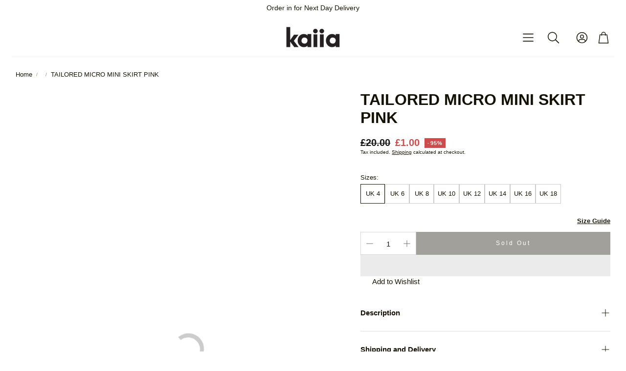

--- FILE ---
content_type: text/css
request_url: https://www.kaiiathelabel.com/cdn/shop/t/67/assets/swiper.css?v=90853991759261272611763582367
body_size: 5613
content:
@font-face{font-family:swiper-icons-v7;src:url(data:application/font-woff;charset=utf-8;base64,\ [base64]//wADZ2x5ZgAAAywAAADMAAAD2MHtryVoZWFkAAABbAAAADAAAAA2E2+eoWhoZWEAAAGcAAAAHwAAACQC9gDzaG10eAAAAigAAAAZAAAArgJkABFsb2NhAAAC0AAAAFoAAABaFQAUGG1heHAAAAG8AAAAHwAAACAAcABAbmFtZQAAA/gAAAE5AAACXvFdBwlwb3N0AAAFNAAAAGIAAACE5s74hXjaY2BkYGAAYpf5Hu/j+W2+MnAzMYDAzaX6QjD6/4//Bxj5GA8AuRwMYGkAPywL13jaY2BkYGA88P8Agx4j+/8fQDYfA1AEBWgDAIB2BOoAeNpjYGRgYNBh4GdgYgABEMnIABJzYNADCQAACWgAsQB42mNgYfzCOIGBlYGB0YcxjYGBwR1Kf2WQZGhhYGBiYGVmgAFGBiQQkOaawtDAoMBQxXjg/wEGPcYDDA4wNUA2CCgwsAAAO4EL6gAAeNpj2M0gyAACqxgGNWBkZ2D4/wMA+xkDdgAAAHjaY2BgYGaAYBkGRgYQiAHyGMF8FgYHIM3DwMHABGQrMOgyWDLEM1T9/w8UBfEMgLzE////P/5//f/V/xv+r4eaAAeMbAxwIUYmIMHEgKYAYjUcsDAwsLKxc3BycfPw8jEQA/[base64]/uznmfPFBNODM2K7MTQ45YEAZqGP81AmGGcF3iPqOop0r1SPTaTbVkfUe4HXj97wYE+yNwWYxwWu4v1ugWHgo3S1XdZEVqWM7ET0cfnLGxWfkgR42o2PvWrDMBSFj/IHLaF0zKjRgdiVMwScNRAoWUoH78Y2icB/yIY09An6AH2Bdu/UB+yxopYshQiEvnvu0dURgDt8QeC8PDw7Fpji3fEA4z/PEJ6YOB5hKh4dj3EvXhxPqH/SKUY3rJ7srZ4FZnh1PMAtPhwP6fl2PMJMPDgeQ4rY8YT6Gzao0eAEA409DuggmTnFnOcSCiEiLMgxCiTI6Cq5DZUd3Qmp10vO0LaLTd2cjN4fOumlc7lUYbSQcZFkutRG7g6JKZKy0RmdLY680CDnEJ+UMkpFFe1RN7nxdVpXrC4aTtnaurOnYercZg2YVmLN/d/gczfEimrE/fs/bOuq29Zmn8tloORaXgZgGa78yO9/cnXm2BpaGvq25Dv9S4E9+5SIc9PqupJKhYFSSl47+Qcr1mYNAAAAeNptw0cKwkAAAMDZJA8Q7OUJvkLsPfZ6zFVERPy8qHh2YER+3i/BP83vIBLLySsoKimrqKqpa2hp6+jq6RsYGhmbmJqZSy0sraxtbO3sHRydnEMU4uR6yx7JJXveP7WrDycAAAAAAAH//wACeNpjYGRgYOABYhkgZgJCZgZNBkYGLQZtIJsFLMYAAAw3ALgAeNolizEKgDAQBCchRbC2sFER0YD6qVQiBCv/H9ezGI6Z5XBAw8CBK/m5iQQVauVbXLnOrMZv2oLdKFa8Pjuru2hJzGabmOSLzNMzvutpB3N42mNgZGBg4GKQYzBhYMxJLMlj4GBgAYow/P/PAJJhLM6sSoWKfWCAAwDAjgbRAAB42mNgYGBkAIIbCZo5IPrmUn0hGA0AO8EFTQAA);font-weight:400;font-style:normal}:root{--swiper-theme-color: #007aff}:root .wt-slider,:root .wt-slider__container{--swiper-navigation-size: 44px}main .swiper,.wt-cart .swiper{margin-left:auto;margin-right:auto;position:relative;overflow:hidden;list-style:none;padding:0;z-index:1}main .swiper-vertical>.swiper-wrapper,.wt-cart .swiper-vertical>.swiper-wrapper{flex-direction:column}main .swiper-wrapper,.wt-cart .swiper-wrapper{position:relative;width:100%;height:100%;z-index:1;display:flex;transition-property:transform;box-sizing:content-box}main .swiper-android .swiper-slide,main .swiper-wrapper,.wt-cart .swiper-android .swiper-slide,.wt-cart .swiper-wrapper{transform:translateZ(0)}main .swiper-pointer-events,.wt-cart .swiper-pointer-events{touch-action:pan-y}main .swiper-pointer-events.swiper-vertical,.wt-cart .swiper-pointer-events.swiper-vertical{touch-action:pan-x}main .swiper-slide,.wt-cart .swiper-slide{flex-shrink:0;width:100%;height:100%;position:relative;transition-property:transform}main .swiper-slide-invisible-blank,.wt-cart .swiper-slide-invisible-blank{visibility:hidden}main .swiper-autoheight,main .swiper-autoheight .swiper-slide,.wt-cart .swiper-autoheight,.wt-cart .swiper-autoheight .swiper-slide{height:auto}main .swiper-autoheight .swiper-wrapper,.wt-cart .swiper-autoheight .swiper-wrapper{align-items:flex-start;transition-property:transform,height}main .swiper-3d,main .swiper-3d.swiper-css-mode .swiper-wrapper,.wt-cart .swiper-3d,.wt-cart .swiper-3d.swiper-css-mode .swiper-wrapper{perspective:1200px}main .swiper-3d .swiper-cube-shadow,main .swiper-3d .swiper-slide,main .swiper-3d .swiper-slide-shadow,main .swiper-3d .swiper-slide-shadow-bottom,main .swiper-3d .swiper-slide-shadow-left,main .swiper-3d .swiper-slide-shadow-right,main .swiper-3d .swiper-slide-shadow-top,main .swiper-3d .swiper-wrapper,.wt-cart .swiper-3d .swiper-cube-shadow,.wt-cart .swiper-3d .swiper-slide,.wt-cart .swiper-3d .swiper-slide-shadow,.wt-cart .swiper-3d .swiper-slide-shadow-bottom,.wt-cart .swiper-3d .swiper-slide-shadow-left,.wt-cart .swiper-3d .swiper-slide-shadow-right,.wt-cart .swiper-3d .swiper-slide-shadow-top,.wt-cart .swiper-3d .swiper-wrapper{transform-style:preserve-3d}main .swiper-3d .swiper-slide-shadow,main .swiper-3d .swiper-slide-shadow-bottom,main .swiper-3d .swiper-slide-shadow-left,main .swiper-3d .swiper-slide-shadow-right,main .swiper-3d .swiper-slide-shadow-top,.wt-cart .swiper-3d .swiper-slide-shadow,.wt-cart .swiper-3d .swiper-slide-shadow-bottom,.wt-cart .swiper-3d .swiper-slide-shadow-left,.wt-cart .swiper-3d .swiper-slide-shadow-right,.wt-cart .swiper-3d .swiper-slide-shadow-top{position:absolute;left:0;top:0;width:100%;height:100%;pointer-events:none;z-index:10}main .swiper-3d .swiper-slide-shadow,.wt-cart .swiper-3d .swiper-slide-shadow{background:#00000026}main .swiper-3d .swiper-slide-shadow-left,.wt-cart .swiper-3d .swiper-slide-shadow-left{background-image:linear-gradient(to left,#00000080,#0000)}main .swiper-3d .swiper-slide-shadow-right,.wt-cart .swiper-3d .swiper-slide-shadow-right{background-image:linear-gradient(to right,#00000080,#0000)}main .swiper-3d .swiper-slide-shadow-top,.wt-cart .swiper-3d .swiper-slide-shadow-top{background-image:linear-gradient(to top,#00000080,#0000)}main .swiper-3d .swiper-slide-shadow-bottom,.wt-cart .swiper-3d .swiper-slide-shadow-bottom{background-image:linear-gradient(to bottom,#00000080,#0000)}main .swiper-css-mode>.swiper-wrapper,.wt-cart .swiper-css-mode>.swiper-wrapper{overflow:auto;scrollbar-width:none;-ms-overflow-style:none}main .swiper-css-mode>.swiper-wrapper::-webkit-scrollbar,.wt-cart .swiper-css-mode>.swiper-wrapper::-webkit-scrollbar{display:none}main .swiper-css-mode>.swiper-wrapper>.swiper-slide,.wt-cart .swiper-css-mode>.swiper-wrapper>.swiper-slide{scroll-snap-align:start start}main .swiper-horizontal.swiper-css-mode>.swiper-wrapper,.wt-cart .swiper-horizontal.swiper-css-mode>.swiper-wrapper{scroll-snap-type:x mandatory}main .swiper-vertical.swiper-css-mode>.swiper-wrapper,.wt-cart .swiper-vertical.swiper-css-mode>.swiper-wrapper{scroll-snap-type:y mandatory}main .swiper-centered>.swiper-wrapper:before,.wt-cart .swiper-centered>.swiper-wrapper:before{content:"";flex-shrink:0;order:9999}main .swiper-centered.swiper-horizontal>.swiper-wrapper>.swiper-slide:first-child,.wt-cart .swiper-centered.swiper-horizontal>.swiper-wrapper>.swiper-slide:first-child{margin-inline-start:var(--swiper-centered-offset-before)}main .swiper-centered.swiper-horizontal>.swiper-wrapper:before,.wt-cart .swiper-centered.swiper-horizontal>.swiper-wrapper:before{height:100%;min-height:1px;width:var(--swiper-centered-offset-after)}main .swiper-centered.swiper-vertical>.swiper-wrapper>.swiper-slide:first-child,.wt-cart .swiper-centered.swiper-vertical>.swiper-wrapper>.swiper-slide:first-child{margin-block-start:var(--swiper-centered-offset-before)}main .swiper-centered.swiper-vertical>.swiper-wrapper:before,.wt-cart .swiper-centered.swiper-vertical>.swiper-wrapper:before{width:100%;min-width:1px;height:var(--swiper-centered-offset-after)}main .swiper-centered>.swiper-wrapper>.swiper-slide,.wt-cart .swiper-centered>.swiper-wrapper>.swiper-slide{scroll-snap-align:center center}main .swiper-virtual.swiper-css-mode .swiper-wrapper:after,.wt-cart .swiper-virtual.swiper-css-mode .swiper-wrapper:after{content:"";position:absolute;left:0;top:0;pointer-events:none}main .swiper-virtual.swiper-css-mode.swiper-horizontal .swiper-wrapper:after,.wt-cart .swiper-virtual.swiper-css-mode.swiper-horizontal .swiper-wrapper:after{height:1px;width:var(--swiper-virtual-size)}main .swiper-virtual.swiper-css-mode.swiper-vertical .swiper-wrapper:after,.wt-cart .swiper-virtual.swiper-css-mode.swiper-vertical .swiper-wrapper:after{width:1px;height:var(--swiper-virtual-size)}main .swiper-button-next,main .swiper-button-prev,.wt-cart .swiper-button-next,.wt-cart .swiper-button-prev{position:absolute;top:50%;width:var(--swiper-navigation-size);height:var(--swiper-navigation-size);margin-top:calc(0px - var(--swiper-navigation-size) / 2);z-index:10;cursor:pointer;display:flex;align-items:center;justify-content:center;color:var(--swiper-navigation-color, var(--swiper-theme-color))}main .swiper-button-next.swiper-button-disabled,main .swiper-button-prev.swiper-button-disabled,.wt-cart .swiper-button-next.swiper-button-disabled,.wt-cart .swiper-button-prev.swiper-button-disabled{opacity:.35;cursor:auto;pointer-events:none}main .swiper-button-next:after,main .swiper-button-prev:after,.wt-cart .swiper-button-next:after,.wt-cart .swiper-button-prev:after{font-family:swiper-icons-v7;font-size:var(--swiper-navigation-size);text-transform:none!important;letter-spacing:0;text-transform:none;font-variant:initial;line-height:1}main .swiper-button-prev,main .swiper-rtl .swiper-button-next,.wt-cart .swiper-button-prev,.wt-cart .swiper-rtl .swiper-button-next{left:10px;right:auto}main .swiper-button-prev:after,main .swiper-rtl .swiper-button-next:after,.wt-cart .swiper-button-prev:after,.wt-cart .swiper-rtl .swiper-button-next:after{content:"prev"}main .swiper-button-next,main .swiper-rtl .swiper-button-prev,.wt-cart .swiper-button-next,.wt-cart .swiper-rtl .swiper-button-prev{right:10px;left:auto}main .swiper-button-next:after,main .swiper-rtl .swiper-button-prev:after,.wt-cart .swiper-button-next:after,.wt-cart .swiper-rtl .swiper-button-prev:after{content:"next"}main .swiper-button-lock,.wt-cart .swiper-button-lock{display:none}main .swiper-pagination,.wt-cart .swiper-pagination{position:absolute;text-align:center;transition:.3s opacity;transform:translateZ(0);z-index:10}main .swiper-pagination.swiper-pagination-hidden,.wt-cart .swiper-pagination.swiper-pagination-hidden{opacity:0}main .swiper-horizontal>.swiper-pagination-bullets,main .swiper-pagination-bullets.swiper-pagination-horizontal,main .swiper-pagination-custom,main .swiper-pagination-fraction,.wt-cart .swiper-horizontal>.swiper-pagination-bullets,.wt-cart .swiper-pagination-bullets.swiper-pagination-horizontal,.wt-cart .swiper-pagination-custom,.wt-cart .swiper-pagination-fraction{bottom:10px;left:0;width:100%}main .swiper-pagination-bullets-dynamic,.wt-cart .swiper-pagination-bullets-dynamic{overflow:hidden;font-size:0}main .swiper-pagination-bullets-dynamic .swiper-pagination-bullet,.wt-cart .swiper-pagination-bullets-dynamic .swiper-pagination-bullet{transform:scale(.33);position:relative}main .swiper-pagination-bullets-dynamic .swiper-pagination-bullet-active,.wt-cart .swiper-pagination-bullets-dynamic .swiper-pagination-bullet-active{transform:scale(1)}main .swiper-pagination-bullets-dynamic .swiper-pagination-bullet-active-main,.wt-cart .swiper-pagination-bullets-dynamic .swiper-pagination-bullet-active-main{transform:scale(1)}main .swiper-pagination-bullets-dynamic .swiper-pagination-bullet-active-prev,.wt-cart .swiper-pagination-bullets-dynamic .swiper-pagination-bullet-active-prev{transform:scale(.66)}main .swiper-pagination-bullets-dynamic .swiper-pagination-bullet-active-prev-prev,.wt-cart .swiper-pagination-bullets-dynamic .swiper-pagination-bullet-active-prev-prev{transform:scale(.33)}main .swiper-pagination-bullets-dynamic .swiper-pagination-bullet-active-next,.wt-cart .swiper-pagination-bullets-dynamic .swiper-pagination-bullet-active-next{transform:scale(.66)}main .swiper-pagination-bullets-dynamic .swiper-pagination-bullet-active-next-next,.wt-cart .swiper-pagination-bullets-dynamic .swiper-pagination-bullet-active-next-next{transform:scale(.33)}main .swiper-pagination-bullet,.wt-cart .swiper-pagination-bullet{width:var(--swiper-pagination-bullet-width, var(--swiper-pagination-bullet-size, 8px));height:var(--swiper-pagination-bullet-height, var(--swiper-pagination-bullet-size, 8px));display:inline-block;border-radius:50%;background:var(--swiper-pagination-bullet-inactive-color, #000);opacity:var(--swiper-pagination-bullet-inactive-opacity, .2)}main button.swiper-pagination-bullet,.wt-cart button.swiper-pagination-bullet{border:none;margin:0;padding:0;box-shadow:none;-webkit-appearance:none;appearance:none}main .swiper-pagination-clickable .swiper-pagination-bullet,.wt-cart .swiper-pagination-clickable .swiper-pagination-bullet{cursor:pointer}main .swiper-pagination-bullet:only-child,.wt-cart .swiper-pagination-bullet:only-child{display:none!important}main .swiper-pagination-bullet-active,.wt-cart .swiper-pagination-bullet-active{opacity:var(--swiper-pagination-bullet-opacity, 1);background:var(--swiper-pagination-color, var(--swiper-theme-color))}main .swiper-pagination-vertical.swiper-pagination-bullets,main .swiper-vertical>.swiper-pagination-bullets,.wt-cart .swiper-pagination-vertical.swiper-pagination-bullets,.wt-cart .swiper-vertical>.swiper-pagination-bullets{right:10px;top:50%;transform:translate3d(0,-50%,0)}main .swiper-pagination-vertical.swiper-pagination-bullets .swiper-pagination-bullet,main .swiper-vertical>.swiper-pagination-bullets .swiper-pagination-bullet,.wt-cart .swiper-pagination-vertical.swiper-pagination-bullets .swiper-pagination-bullet,.wt-cart .swiper-vertical>.swiper-pagination-bullets .swiper-pagination-bullet{margin:var(--swiper-pagination-bullet-vertical-gap, 6px) 0;display:block}main .swiper-pagination-vertical.swiper-pagination-bullets.swiper-pagination-bullets-dynamic,main .swiper-vertical>.swiper-pagination-bullets.swiper-pagination-bullets-dynamic,.wt-cart .swiper-pagination-vertical.swiper-pagination-bullets.swiper-pagination-bullets-dynamic,.wt-cart .swiper-vertical>.swiper-pagination-bullets.swiper-pagination-bullets-dynamic{top:50%;transform:translateY(-50%);width:8px}main .swiper-pagination-vertical.swiper-pagination-bullets.swiper-pagination-bullets-dynamic .swiper-pagination-bullet,main .swiper-vertical>.swiper-pagination-bullets.swiper-pagination-bullets-dynamic .swiper-pagination-bullet,.wt-cart .swiper-pagination-vertical.swiper-pagination-bullets.swiper-pagination-bullets-dynamic .swiper-pagination-bullet,.wt-cart .swiper-vertical>.swiper-pagination-bullets.swiper-pagination-bullets-dynamic .swiper-pagination-bullet{display:inline-block;transition:.2s transform,.2s top}main .swiper-horizontal>.swiper-pagination-bullets .swiper-pagination-bullet,main .swiper-pagination-horizontal.swiper-pagination-bullets .swiper-pagination-bullet,.wt-cart .swiper-horizontal>.swiper-pagination-bullets .swiper-pagination-bullet,.wt-cart .swiper-pagination-horizontal.swiper-pagination-bullets .swiper-pagination-bullet{margin:0 var(--swiper-pagination-bullet-horizontal-gap, 4px)}main .swiper-horizontal>.swiper-pagination-bullets.swiper-pagination-bullets-dynamic,main .swiper-pagination-horizontal.swiper-pagination-bullets.swiper-pagination-bullets-dynamic,.wt-cart .swiper-horizontal>.swiper-pagination-bullets.swiper-pagination-bullets-dynamic,.wt-cart .swiper-pagination-horizontal.swiper-pagination-bullets.swiper-pagination-bullets-dynamic{left:50%;transform:translate(-50%);white-space:nowrap}main .swiper-horizontal>.swiper-pagination-bullets.swiper-pagination-bullets-dynamic .swiper-pagination-bullet,main .swiper-pagination-horizontal.swiper-pagination-bullets.swiper-pagination-bullets-dynamic .swiper-pagination-bullet,.wt-cart .swiper-horizontal>.swiper-pagination-bullets.swiper-pagination-bullets-dynamic .swiper-pagination-bullet,.wt-cart .swiper-pagination-horizontal.swiper-pagination-bullets.swiper-pagination-bullets-dynamic .swiper-pagination-bullet{transition:.2s transform,.2s left}main .swiper-horizontal.swiper-rtl>.swiper-pagination-bullets-dynamic .swiper-pagination-bullet,.wt-cart .swiper-horizontal.swiper-rtl>.swiper-pagination-bullets-dynamic .swiper-pagination-bullet{transition:.2s transform,.2s right}main .swiper-pagination-progressbar,.wt-cart .swiper-pagination-progressbar{background:#00000040;position:absolute}main .swiper-pagination-progressbar .swiper-pagination-progressbar-fill,.wt-cart .swiper-pagination-progressbar .swiper-pagination-progressbar-fill{background:var(--swiper-pagination-color, var(--swiper-theme-color));position:absolute;left:0;top:0;width:100%;height:100%;transform:scale(0);transform-origin:left top}main .swiper-rtl .swiper-pagination-progressbar .swiper-pagination-progressbar-fill,.wt-cart .swiper-rtl .swiper-pagination-progressbar .swiper-pagination-progressbar-fill{transform-origin:right top}main .swiper-horizontal>.swiper-pagination-progressbar,main .swiper-pagination-progressbar.swiper-pagination-horizontal,main .swiper-pagination-progressbar.swiper-pagination-vertical.swiper-pagination-progressbar-opposite,main .swiper-vertical>.swiper-pagination-progressbar.swiper-pagination-progressbar-opposite,.wt-cart .swiper-horizontal>.swiper-pagination-progressbar,.wt-cart .swiper-pagination-progressbar.swiper-pagination-horizontal,.wt-cart .swiper-pagination-progressbar.swiper-pagination-vertical.swiper-pagination-progressbar-opposite,.wt-cart .swiper-vertical>.swiper-pagination-progressbar.swiper-pagination-progressbar-opposite{width:100%;height:4px;left:0;top:0}main .swiper-horizontal>.swiper-pagination-progressbar.swiper-pagination-progressbar-opposite,main .swiper-pagination-progressbar.swiper-pagination-horizontal.swiper-pagination-progressbar-opposite,main .swiper-pagination-progressbar.swiper-pagination-vertical,main .swiper-vertical>.swiper-pagination-progressbar,.wt-cart .swiper-horizontal>.swiper-pagination-progressbar.swiper-pagination-progressbar-opposite,.wt-cart .swiper-pagination-progressbar.swiper-pagination-horizontal.swiper-pagination-progressbar-opposite,.wt-cart .swiper-pagination-progressbar.swiper-pagination-vertical,.wt-cart .swiper-vertical>.swiper-pagination-progressbar{width:4px;height:100%;left:0;top:0}main .swiper-pagination-lock,.wt-cart .swiper-pagination-lock{display:none}main .swiper-scrollbar,.wt-cart .swiper-scrollbar{border-radius:10px;position:relative;-ms-touch-action:none;background:#0000001a}main .swiper-horizontal>.swiper-scrollbar,.wt-cart .swiper-horizontal>.swiper-scrollbar{position:absolute;left:1%;bottom:3px;z-index:50;height:5px;width:98%}main .swiper-vertical>.swiper-scrollbar,.wt-cart .swiper-vertical>.swiper-scrollbar{position:absolute;right:3px;top:1%;z-index:50;width:5px;height:98%}main .swiper-scrollbar-drag,.wt-cart .swiper-scrollbar-drag{height:100%;width:100%;position:relative;background:#00000080;border-radius:10px;left:0;top:0}main .swiper-scrollbar-cursor-drag,.wt-cart .swiper-scrollbar-cursor-drag{cursor:move}main .swiper-scrollbar-lock,.wt-cart .swiper-scrollbar-lock{display:none}main .swiper-zoom-container,.wt-cart .swiper-zoom-container{width:100%;height:100%;display:flex;justify-content:center;align-items:center;text-align:center}main .swiper-zoom-container>canvas,main .swiper-zoom-container>img,main .swiper-zoom-container>svg,.wt-cart .swiper-zoom-container>canvas,.wt-cart .swiper-zoom-container>img,.wt-cart .swiper-zoom-container>svg{max-width:100%;max-height:100%;object-fit:contain}main .swiper-slide-zoomed,.wt-cart .swiper-slide-zoomed{cursor:move}main .swiper-lazy-preloader,.wt-cart .swiper-lazy-preloader{width:42px;height:42px;position:absolute;left:50%;top:50%;margin-left:-21px;margin-top:-21px;z-index:10;transform-origin:50%;animation:swiper-preloader-spin 1s infinite linear;box-sizing:border-box;border:4px solid var(--swiper-preloader-color, var(--swiper-theme-color));border-radius:50%;border-top-color:transparent}main .swiper-lazy-preloader-white,.wt-cart .swiper-lazy-preloader-white{--swiper-preloader-color: #fff}main .swiper-lazy-preloader-black,.wt-cart .swiper-lazy-preloader-black{--swiper-preloader-color: #000}@keyframes swiper-preloader-spin{to{transform:rotate(360deg)}}main .swiper .swiper-notification,.wt-cart .swiper .swiper-notification{position:absolute;left:0;top:0;pointer-events:none;opacity:0;z-index:-1000}main .swiper-free-mode>.swiper-wrapper,.wt-cart .swiper-free-mode>.swiper-wrapper{transition-timing-function:ease-out;margin:0 auto}main .swiper-grid>.swiper-wrapper,.wt-cart .swiper-grid>.swiper-wrapper{flex-wrap:wrap}main .swiper-grid-column>.swiper-wrapper,.wt-cart .swiper-grid-column>.swiper-wrapper{flex-wrap:wrap;flex-direction:column}main .swiper-fade.swiper-free-mode .swiper-slide,.wt-cart .swiper-fade.swiper-free-mode .swiper-slide{transition-timing-function:ease-out}main .swiper-fade .swiper-slide,.wt-cart .swiper-fade .swiper-slide{pointer-events:none;transition-property:opacity}main .swiper-fade .swiper-slide .swiper-slide,.wt-cart .swiper-fade .swiper-slide .swiper-slide{pointer-events:none}main .swiper-fade .swiper-slide-active,main .swiper-fade .swiper-slide-active .swiper-slide-active,.wt-cart .swiper-fade .swiper-slide-active,.wt-cart .swiper-fade .swiper-slide-active .swiper-slide-active{pointer-events:auto}main .swiper-cube,.wt-cart .swiper-cube{overflow:visible}main .swiper-cube .swiper-slide,.wt-cart .swiper-cube .swiper-slide{pointer-events:none;-webkit-backface-visibility:hidden;backface-visibility:hidden;z-index:1;visibility:hidden;transform-origin:0 0;width:100%;height:100%}main .swiper-cube .swiper-slide .swiper-slide,.wt-cart .swiper-cube .swiper-slide .swiper-slide{pointer-events:none}main .swiper-cube.swiper-rtl .swiper-slide,.wt-cart .swiper-cube.swiper-rtl .swiper-slide{transform-origin:100% 0}main .swiper-cube .swiper-slide-active,main .swiper-cube .swiper-slide-active .swiper-slide-active,.wt-cart .swiper-cube .swiper-slide-active,.wt-cart .swiper-cube .swiper-slide-active .swiper-slide-active{pointer-events:auto}main .swiper-cube .swiper-slide-active,main .swiper-cube .swiper-slide-next,main .swiper-cube .swiper-slide-next+.swiper-slide,main .swiper-cube .swiper-slide-prev,.wt-cart .swiper-cube .swiper-slide-active,.wt-cart .swiper-cube .swiper-slide-next,.wt-cart .swiper-cube .swiper-slide-next+.swiper-slide,.wt-cart .swiper-cube .swiper-slide-prev{pointer-events:auto;visibility:visible}main .swiper-cube .swiper-slide-shadow-bottom,main .swiper-cube .swiper-slide-shadow-left,main .swiper-cube .swiper-slide-shadow-right,main .swiper-cube .swiper-slide-shadow-top,.wt-cart .swiper-cube .swiper-slide-shadow-bottom,.wt-cart .swiper-cube .swiper-slide-shadow-left,.wt-cart .swiper-cube .swiper-slide-shadow-right,.wt-cart .swiper-cube .swiper-slide-shadow-top{z-index:0;-webkit-backface-visibility:hidden;backface-visibility:hidden}main .swiper-cube .swiper-cube-shadow,.wt-cart .swiper-cube .swiper-cube-shadow{position:absolute;left:0;bottom:0;width:100%;height:100%;opacity:.6;z-index:0}main .swiper-cube .swiper-cube-shadow:before,.wt-cart .swiper-cube .swiper-cube-shadow:before{content:"";background:#000;position:absolute;left:0;top:0;bottom:0;right:0;filter:blur(50px)}main .swiper-flip,.wt-cart .swiper-flip{overflow:visible}main .swiper-flip .swiper-slide,.wt-cart .swiper-flip .swiper-slide{pointer-events:none;-webkit-backface-visibility:hidden;backface-visibility:hidden;z-index:1}main .swiper-flip .swiper-slide .swiper-slide,.wt-cart .swiper-flip .swiper-slide .swiper-slide{pointer-events:none}main .swiper-flip .swiper-slide-active,main .swiper-flip .swiper-slide-active .swiper-slide-active,.wt-cart .swiper-flip .swiper-slide-active,.wt-cart .swiper-flip .swiper-slide-active .swiper-slide-active{pointer-events:auto}main .swiper-flip .swiper-slide-shadow-bottom,main .swiper-flip .swiper-slide-shadow-left,main .swiper-flip .swiper-slide-shadow-right,main .swiper-flip .swiper-slide-shadow-top,.wt-cart .swiper-flip .swiper-slide-shadow-bottom,.wt-cart .swiper-flip .swiper-slide-shadow-left,.wt-cart .swiper-flip .swiper-slide-shadow-right,.wt-cart .swiper-flip .swiper-slide-shadow-top{z-index:0;-webkit-backface-visibility:hidden;backface-visibility:hidden}main .swiper-creative .swiper-slide,.wt-cart .swiper-creative .swiper-slide{-webkit-backface-visibility:hidden;backface-visibility:hidden;overflow:hidden;transition-property:transform,opacity,height}main .swiper-cards,.wt-cart .swiper-cards{overflow:visible}main .swiper-cards .swiper-slide,.wt-cart .swiper-cards .swiper-slide{transform-origin:center bottom;-webkit-backface-visibility:hidden;backface-visibility:hidden;overflow:hidden}@-webkit-keyframes progress{0%{stroke-dashoffset:75;opacity:1}95%{stroke-dashoffset:0;opacity:1}to{opacity:0;stroke-dashoffset:0}}@-moz-keyframes progress{0%{stroke-dashoffset:75;opacity:1}95%{stroke-dashoffset:0;opacity:1}to{opacity:0;stroke-dashoffset:0}}@-o-keyframes progress{0%{stroke-dashoffset:75;opacity:1}95%{stroke-dashoffset:0;opacity:1}to{opacity:0;stroke-dashoffset:0}}@keyframes progress{0%{stroke-dashoffset:75;opacity:1}95%{stroke-dashoffset:0;opacity:1}to{opacity:0;stroke-dashoffset:0}}main .wt-slider,.wt-cart .wt-slider{display:block;overflow:hidden}@media (max-width: 899px){main .wt-slider,.wt-cart .wt-slider{color:inherit}}main .wt-slider--wrapper,.wt-cart .wt-slider--wrapper{background-color:var(--color-background)}main .wt-slider.wt-slider--full,.wt-cart .wt-slider.wt-slider--full{padding-inline:calc(var(--gap, 8px) * 2)}@media (max-width: 1199px){main .wt-slider.wt-slider--full,.wt-cart .wt-slider.wt-slider--full{overflow:hidden}}@media (min-width: 1200px){main .wt-slider.wt-slider--full,.wt-cart .wt-slider.wt-slider--full{padding-inline:calc(var(--gap, 8px) * 3)}}main .wt-slider__nav-btn,.wt-cart .wt-slider__nav-btn{position:absolute;top:50%;width:var(--swiper-navigation-size);height:var(--swiper-navigation-size);z-index:10;cursor:pointer;display:flex;align-items:center;justify-content:center;background:#fffc;border-radius:50%;color:var(--swiper-navigation-color, var(--swiper-theme-color))}[dir=rtl] main .wt-slider__nav-btn .svg-icon,[dir=rtl] .wt-cart .wt-slider__nav-btn .svg-icon{transform:rotate(180deg)}main .wt-slider__nav-btn:hover,.wt-cart .wt-slider__nav-btn:hover{background:#ffffffe6}main .wt-slider__nav-btn,main .wt-slider__nav-btn:before,main .wt-slider__nav-btn:after,.wt-cart .wt-slider__nav-btn,.wt-cart .wt-slider__nav-btn:before,.wt-cart .wt-slider__nav-btn:after{display:none}main .wt-slider__wrapper,.wt-cart .wt-slider__wrapper{flex-wrap:nowrap;justify-content:initial}main .wt-slider__wrapper--stack[data-swiper-container],.wt-cart .wt-slider__wrapper--stack[data-swiper-container]{display:grid;grid-template-columns:repeat(var(--grid-col-mobile, 2),1fr);place-items:center;align-items:flex-start;gap:24px var(--grid-gap-mobile, 16px)}@media (min-width: 900px){main .wt-slider__wrapper--stack[data-swiper-container],.wt-cart .wt-slider__wrapper--stack[data-swiper-container]{grid-template-columns:repeat(var(--grid-col, 4),1fr);gap:calc(var(--grid-gap, 16px) + 12px) var(--grid-gap, 16px)}}main .wt-slider__wrapper--stack[data-swiper-container] .wt-slider__slide,.wt-cart .wt-slider__wrapper--stack[data-swiper-container] .wt-slider__slide{max-width:620px;width:auto;height:100%}main .wt-slider__wrapper--stack-2-col[data-swiper-container] .wt-slider__slide:nth-of-type(2n),.wt-cart .wt-slider__wrapper--stack-2-col[data-swiper-container] .wt-slider__slide:nth-of-type(2n){justify-self:self-start}main .wt-slider__wrapper--stack-2-col[data-swiper-container] .wt-slider__slide:nth-of-type(odd),.wt-cart .wt-slider__wrapper--stack-2-col[data-swiper-container] .wt-slider__slide:nth-of-type(odd){justify-self:self-end}main .wt-slider__container,.wt-cart .wt-slider__container{box-sizing:border-box;padding-bottom:calc(var(--gap, 8px) * 5)}@media (hover: hover){main .wt-slider__container:hover .wt-slider__scrollbar,.wt-cart .wt-slider__container:hover .wt-slider__scrollbar{height:4px}main .wt-slider__container:hover .wt-slider__nav-btn,.wt-cart .wt-slider__container:hover .wt-slider__nav-btn{display:flex}main .wt-slider__container:hover .wt-slider__nav-btn.swiper-button-disabled,.wt-cart .wt-slider__container:hover .wt-slider__nav-btn.swiper-button-disabled{display:none}main .wt-slider__container:hover .swiper-button-next,.wt-cart .wt-slider__container:hover .swiper-button-next{margin-right:calc(var(--gap, 8px) * 3)}main .wt-slider__container:hover .swiper-button-prev,.wt-cart .wt-slider__container:hover .swiper-button-prev{margin-left:calc(var(--gap, 8px) * 3)}main .wt-slider__container:hover .swiper-pagination-bullet-active .svg__circle,.wt-cart .wt-slider__container:hover .swiper-pagination-bullet-active .svg__circle{display:none;animation:step-end;animation-play-state:paused}}main .wt-slider__container--hero,.wt-cart .wt-slider__container--hero{--slideshow-height: var(--section-height);--slide-ratio: var(--first-slide-ratio, 1)}@media (min-width: 900px){main .wt-slider__container--hero,.wt-cart .wt-slider__container--hero{--slideshow-height: var(--section-height-desk);--slide-ratio: var(--first-slide-ratio-desk, 1)}}main .wt-slider__container--hero .hero,.wt-cart .wt-slider__container--hero .hero{margin:0;padding-left:0;padding-right:0;max-width:initial}main .wt-slider__container--hero .hero__img,.wt-cart .wt-slider__container--hero .hero__img{height:var(--slideshow-height, auto);aspect-ratio:var(--slide-ratio)}main .wt-slider__container--hero .hero__overlay,.wt-cart .wt-slider__container--hero .hero__overlay{left:0;right:0}@media (min-width: 1200px){main .wt-slider__container--hero .hero__overlay__content--left,.wt-cart .wt-slider__container--hero .hero__overlay__content--left{margin-left:calc(var(--gap, 8px) * 10)}main .wt-slider__container--hero .hero__overlay__content--right,.wt-cart .wt-slider__container--hero .hero__overlay__content--right{margin-right:calc(var(--gap, 8px) * 10)}}main .wt-slider__container--featured,main .wt-slider__container--collection-list,.wt-cart .wt-slider__container--featured,.wt-cart .wt-slider__container--collection-list{padding-bottom:calc(var(--gap, 8px) * 4);max-width:var(--site-max-width);padding-left:calc(var(--gap, 8px) * 2);padding-right:calc(var(--gap, 8px) * 2);margin-left:auto;margin-right:auto;overflow:visible}@media (min-width: 1200px){main .wt-slider__container--featured,main .wt-slider__container--collection-list,.wt-cart .wt-slider__container--featured,.wt-cart .wt-slider__container--collection-list{padding-left:calc(calc(var(--gap, 8px) * 2) + calc(var(--gap, 8px) * 2));padding-right:calc(calc(var(--gap, 8px) * 2) + calc(var(--gap, 8px) * 2))}}@media (min-width: 1800px){main .wt-slider__container--featured,main .wt-slider__container--collection-list,.wt-cart .wt-slider__container--featured,.wt-cart .wt-slider__container--collection-list{max-width:var(--site-max-width-big)}}main .wt-slider__container--featured,.wt-cart .wt-slider__container--featured{padding-top:calc(var(--gap, 8px) * .75)}main .wt-slider__container--featured .swiper-slide,.wt-cart .wt-slider__container--featured .swiper-slide{height:auto}main .wt-slider__container--featured .scroll-trigger,.wt-cart .wt-slider__container--featured .scroll-trigger{height:100%}main .wt-slider__container--featured.wt-slider__container--full,.wt-cart .wt-slider__container--featured.wt-slider__container--full{padding-left:0;padding-right:0;padding-top:calc(var(--gap, 8px) * .75)}@media (max-width: 599px){main .wt-slider__container--featured .wt-slider__slide,.wt-cart .wt-slider__container--featured .wt-slider__slide{width:70vw}}main .wt-slider__container--full,.wt-cart .wt-slider__container--full{margin-left:auto;margin-right:auto;max-width:var(--hero-max-width)}@media (max-width: 599px){main .wt-slider__container--featured-2 .wt-slider__slide,.wt-cart .wt-slider__container--featured-2 .wt-slider__slide{width:40vw}}main .wt-slider__pagination,.wt-cart .wt-slider__pagination{bottom:0}html[lang]>body main .wt-slider__scrollbar,html[lang]>body .wt-cart .wt-slider__scrollbar{width:100%;left:50%;transform:translate(-50%);height:3px;bottom:0}main .wt-slider__scrollbar .swiper-scrollbar-drag,.wt-cart .wt-slider__scrollbar .swiper-scrollbar-drag{border-radius:0;background-color:var(--swiper-theme-color)}main .wt-slider__slide,.wt-cart .wt-slider__slide{width:40vw;flex-basis:initial}@media (max-width: 399px){main .wt-slider__slide,.wt-cart .wt-slider__slide{width:70vw}}main .wt-slider__slide__content,.wt-cart .wt-slider__slide__content{display:flex;justify-content:center;align-items:center;font-size:3rem;font-weight:700;text-transform:uppercase;text-shadow:1px 1px 0 white;color:#ccc;margin-bottom:calc(var(--gap, 8px) * 3)}main .wt-slider__slide__content img,.wt-cart .wt-slider__slide__content img{width:100%;height:auto}main .wt-slider__slide .card__picture,.wt-cart .wt-slider__slide .card__picture{display:block}main .wt-slider__card-wrapper,.wt-cart .wt-slider__card-wrapper{height:100%}main .wt-slider--cross-sell.wt-slider,.wt-cart .wt-slider--cross-sell.wt-slider{background-color:initial}main .wt-slider--cross-sell.wt-slider .wt-slider__slide,.wt-cart .wt-slider--cross-sell.wt-slider .wt-slider__slide{width:auto}main .wt-slider--cross-sell.wt-slider .wt-slider__container,.wt-cart .wt-slider--cross-sell.wt-slider .wt-slider__container{padding-bottom:0}@media (min-width: 900px){main .wt-slider--cross-sell.wt-slider .wt-slider__nav-btn,.wt-cart .wt-slider--cross-sell.wt-slider .wt-slider__nav-btn{--swiper-navigation-size: 30px;--size-icon-desk: 22px;transform:translateY(-50%);margin-top:0}}@media (max-width: 899px){main .wt-slider .hero__title,.wt-cart .wt-slider .hero__title{color:inherit}}@media (max-width: 899px){main .wt-slider .hero__text,.wt-cart .wt-slider .hero__text{color:inherit}}main .wt-slider .hero__img,.wt-cart .wt-slider .hero__img{object-position:var(--image-object-position)}@media (min-width: 900px){main .wt-slider .hero__img,.wt-cart .wt-slider .hero__img{object-position:var(--image-object-position-desktop)}}main .swiper-horizontal>.swiper-pagination-bullets{bottom:0}.swiper-pagination .swiper-pagination-bullet{background-color:transparent}.swiper-pagination .swiper-pagination-bullet--svg-animation{width:26px;height:26px;margin:0!important;display:inline-block}.swiper-pagination .swiper-pagination-bullet--svg-animation svg{-webkit-transform:rotate(-90deg);-moz-transform:rotate(-90deg);-ms-transform:rotate(-90deg);-o-transform:rotate(-90deg);transform:rotate(-90deg)}.swiper-pagination .swiper-pagination-bullet--svg-animation .svg__circle-inner{stroke:var(--swiper-navigation-color, var(--swiper-theme-color));opacity:.7;fill:var(--swiper-navigation-color, var(--swiper-theme-color));-webkit-transition:all .7s ease;-moz-transition:all .7s ease;-ms-transition:all .7s ease;-o-transition:all .7s ease;transition:all .7s ease}.swiper-pagination .swiper-pagination-bullet-active .svg__circle-inner{fill:var(--swiper-navigation-color, var(--swiper-theme-color));opacity:1}@media (min-width: 900px){.swiper-pagination--autoplay .swiper-pagination-bullet-active .svg__circle{stroke:var(--swiper-navigation-color, var(--swiper-theme-color));stroke-dasharray:75;stroke-dashoffset:0;-webkit-animation:progress 5s ease-in-out 1 forwards;-moz-animation:progress 5s ease-in-out 1 forwards;-ms-animation:progress 5s ease-in-out 1 forwards;animation:progress 5s ease-in-out 1 forwards}}[data-swiper-container].loading{display:flex;width:100%}[data-swiper-container].loading [data-swiper-slide]:first-of-type{width:100%}[data-swiper-container].loading [data-swiper-slide]:not(:first-of-type){opacity:0;width:0}
/*# sourceMappingURL=/cdn/shop/t/67/assets/swiper.css.map?v=90853991759261272611763582367 */


--- FILE ---
content_type: text/css
request_url: https://www.kaiiathelabel.com/cdn/shop/t/67/assets/settings.css?v=169259956214646629061763582367
body_size: 494
content:
:root{--aspect-ratio: auto;--font-base: Helvetica,Arial, sans-serif;--font-base-style: normal;--font-base-weight: 400;--font-base-size: 12px;--font-base-letter-spacing: 0px;--font-base-line-height: 1.5;--font-base-transform: none;--font-breadcrumbs: ,;--font-breadcrumbs-style: ;--font-breadcrumbs-weight: ;--font-breadcrumbs-size: 12px;--font-breadcrumbs-letter-spacing: px;--font-headline: Helvetica,Arial, sans-serif;--font-headline-style: normal;--font-headline-weight: 700;--font-headline-size: 18px;--font-headline-transform: none;--font-headline-letter-spacing: 0px;--font-headline-line-height: 1.2;--font-navigation: Helvetica,Arial, sans-serif;--font-navigation-style: normal;--font-navigation-weight: 400;--font-navigation-size: 16px;--font-navigation-transform: none;--font-navigation-letter-spacing: 0px;--font-button: Helvetica,Arial, sans-serif;--font-button-style: normal;--font-button-weight: 400;--font-button-size: 12px;--font-button-transform: uppercase;--font-button-letter-spacing: 3px;--font-price: Helvetica,Arial, sans-serif;--font-price-style: normal;--font-price-weight: 700;--font-price-size: px;--font-price-transform: none;--font-price-letter-spacing: 0px;--gap: 8px;--section-gap: 2;--section-margin-block-mobile: 6rem;--grid-gap: 16px;--color-text-inactive: #ADADAD;--color-text-light: #e5e5e5;--color-text-highlight: #f7f7f7;--color-footer-bg: #EBEBEB;--color-footer-border: #ccc;--color-footer-copy-text: #ADADAD;--color-newsletter-border: #BCBCBC;--color-header-search-border: #E0DEDB;--color-header-border: #E0DEDB;--color-input-border-active: #4C4C4B;--color-input-bg: #fff;--color-button-border: #000;--color-button-bg: #fff;--color-button-text: #000;--color-button-main-bg: #000;--color-button-main-text: #fff;--color-button-cta-bg: #000;--color-button-cta-text: #fff;--color-hr: #BCBCBC;--color-overlay-text: black;--color-navbar-bg: #333;--color-navbar-text: #eee;--color-breadcrumbs-bg: white;--color-bullet: black;--color-promo-price: red;--color-promo-badge: red;--color-promo-badge-text: white;--size-icon: 2.4rem;--size-icon-desk: 2.8rem;--input-height: 4.8rem;--height-chip: 4rem;--height-vertical-thumbs-gallery--square: 608px;--height-vertical-thumbs-gallery--portrait: 748px;--height-vertical-thumbs-gallery--original: 520px;--site-max-width: 1600px;--site-max-width-big: 1600px;--hero-max-width: 2560px;--post-max-width: 850px;--navbar-height: 56px;--color-background: #ffffff;--color-foreground: rgba(20, 18, 4, .03);--color-teaser-background: #F4EEDA;--color-headings-text: #141204;--color-text: #141204;--color-body-text: var(--color-text);--color-body-text-light: #bbaf9f;--color-links: #141204;--color-links-active: #bbaf9f;--color-border: #f4f5f0;--color-overlay: #bbaf9f;--color-overlay-rgb: 187, 175, 159;--color-overlay-opacity: 0;--color-action-text: #ffffff;--color-action-background: #141204;--color-placeholder-bg: #F4EEDA;--color-header-text: #141204;--color-header-background: #ffffff;--color-header-background-rgb: 255, 255, 255;--color-menu-text: #ffffff;--color-menu-background: #141204;--color-transparent-header: #141204;--color-button-primary-background: #141204;--color-button-primary-text: #ffffff;--color-button-primary-text-hover: #141204;--color-button-primary-background-hover: #f4f5f0;--color-button-secondary-background: #ffffff;--color-button-secondary-border: #f4f5f0;--color-button-secondary-text: #141204;--color-button-secondary-text-hover: #ffffff;--color-button-secondary-background-hover: #141204;--color-price: #151515;--color-sale-price: #cf4a4a;--color-brand: #bbaf9f;--color-star-rating: #e4dfd9;--color-sale-badge-text: #FFFFFF;--color-sale-badge-background: #cf4a4a;--color-sold-out-text: #151515;--color-sold-out-background: #e4dfd9;--color-input-text: #151515;--color-input-background: #ffffff;--color-input-border: #d6d6d6;--color-input-placeholder: #717171;--color-footer-background: #ffffff;--color-footer-text: #141204;--color-footer-text-rgb: 20, 18, 4;--border-radius: 14px;--border-radius-button: 0px;--swiper-theme-color: #141204;--swiper-scrollbar-track-color: rgba(0, 0, 0, .1);--image-object-position: 50% 50%;--image-object-position-desktop: 50% 50%;--duration-short: .1s;--duration-default: .2s;--duration-announcement-bar: .25s;--duration-medium: .3s;--duration-long: .5s;--duration-extra-long: .6s;--duration-extended: 3s;--ease-out-slow: cubic-bezier(0, 0, .3, 1);--animation-slide-in: slideIn var(--duration-extra-long) var(--ease-out-slow) forwards;--animation-fade-in: fadeIn var(--duration-extra-long) var(--ease-out-slow)}:root .wt-slider,:root .wt-slider__container,:root .wt-cart{--swiper-theme-color: #141204;--swiper-scrollbar-track-color: rgba(0, 0, 0, .1)}html[dir=rtl]{--font-base-letter-spacing: normal;--font-breadcrumbs-letter-spacing: normal;--font-headline-letter-spacing: normal;--font-navigation-letter-spacing: normal;--font-button-letter-spacing: normal;--font-price-letter-spacing: normal}@media screen and (min-width: 1200px){:root{--font-base-size: 15px;--font-button-size: 12px;--font-breadcrumbs-size: 13px;--font-headline-size: 30px;--font-navigation-size: 16px;--height-chip: 3.2rem}}
/*# sourceMappingURL=/cdn/shop/t/67/assets/settings.css.map?v=169259956214646629061763582367 */


--- FILE ---
content_type: text/css
request_url: https://www.kaiiathelabel.com/cdn/shop/t/67/assets/custom.css?v=49786560928866655331769147546
body_size: 13734
content:
@font-face{font-family:new_science_medium_extended;src:url(/cdn/shop/files/fonnts.com-New_Science_Medium_Extended.otf?v=1742354466)}@font-face{font-family:new_science_regular_extended;src:url(/cdn/shop/files/fonnts.com-New_Science_Regular_Extended.otf?v=1742469514)}.shopify-section-group-footer-group .wt-footer__block--text .wt-footer__text ul{padding:0;margin:0;list-style:none}.shopify-section-group-footer-group .wt-footer__block--text .wt-footer__text ul a{text-decoration:none;background-image:linear-gradient(var(--clr-underline, var(--color-footer-text)),var(--clr-underline, var(--color-footer-text)));background-repeat:no-repeat;background-position:bottom left;background-size:0% 1px;transition:background-size .3s ease-in-out;text-transform:uppercase}.shopify-section-group-footer-group .wt-footer__block--text .wt-footer__text ul a:hover{background-size:100% 1px;color:inherit}.shopify-section-group-footer-group .wt-footer__body{justify-content:space-between}@media (min-width: 900px){.shopify-section-group-footer-group .wt-footer__body .wt-footer__block{flex:unset}}@media (max-width: 899px){.shopify-section-group-footer-group .wt-footer__body .wt-footer__block.wt-footer__block--text{padding:0}.shopify-section-group-footer-group .wt-footer__body .wt-footer__block.wt-footer__block--text:not(:first-child){border:0px}.shopify-section-group-footer-group .wt-footer__body .wt-footer__block.wt-footer__block--text .wt-footer__msg--no-heading{padding-top:0}.shopify-section-group-footer-group .wt-footer__body .wt-footer__block.wt-footer__block--text .wt-footer__text{margin-bottom:0;padding-block:0px}.shopify-section-group-footer-group .wt-footer__body .wt-footer__block.wt-footer__block--text .wt-footer__text li{margin:0 0 1em}}.smartwishlist-product-info{position:relative;display:block;padding-left:24px;width:100%;margin-bottom:16px}.smartwishlist-product-info div#smartwishlist{position:absolute;left:0;color:var(--color-body-text)!important}.smartwishlist-product-info #smartwishlist div{color:currentColor!important}.wt-product__option .wt-product__option__body--tiles label:before{--color-border:#cbcbcb}.wt-product__content.wt-product__information-popup{padding:0;margin-top:24px;margin-bottom:-24px;justify-content:flex-end;z-index:1;position:relative}.wt-product__content.wt-product__information-popup .wt-product__page [aria-label="Size Guide"]{padding:0;font-weight:600}.wt-product__info .wt-product__options{margin-bottom:0}.wt-product__info .product__inventory{margin:0 0 8px}#Description-description .wt-collapse__target--text li span{font-size:var(--font-base-size)!important}.wt-product__add-to-cart_form square-placement{font-size:var(--font-base-size);font-family:var(--font-base);font-style:var(--font-base-style);font-weight:var(--font-base-weight);text-transform:var(--font-base-transform, none);letter-spacing:var(--font-base-letter-spacing, normal);line-height:var(--font-base-line-height, normal);width:100%}.wt-product__add-to-cart_form square-placement *{font-size:var(--font-base-size)!important}.wt-product__info .product-single__sale-bar{color:#e80000;font-weight:600;margin-bottom:10px}@media (min-width: 1200px){.wt-product__modal--content{height:90%;margin-top:3%}body.template-product main{padding-top:18px}}.wt__quick-buy .wt__quick-buy__container .color_based_product_info{margin-top:16px;margin-bottom:0}.wt__quick-buy .wt__quick-buy__container .wt__quick-buy--wrapper .smartwishlist-product-info{display:none}@media (max-width: 769px){.wt-product__main .wt-product__info .wt-product__name{font-size:18px}}.amp-pre-purchase .amp-pre-purchase__overlay{background-color:#ffffff7f}.amp-pre-purchase .amp-pre-purchase__modal{background-color:#fff}.amp-pre-purchase .amp-pre-purchase__upsell-item-actions .amp-pre-purchase__upsell-item-button{color:#fff;font-size:10px;letter-spacing:.5px;white-space:nowrap}.amp-embedded-product-upsells .amp-embedded-product-upsells__header .amp-embedded-product-upsells__header-title{font-family:var(--font-headline);font-style:var(--font-headline-style);font-weight:var(--font-headline-weight);text-transform:var(--font-headline-transform, none);font-size:var(--font-headline-size);letter-spacing:var(--font-headline-letter-spacing, normal);line-height:var(--font-headline-line-height, normal);color:var(--color-custom-text, var(--color-headings-text, var(--color-text)));font-size:calc(var(--font-headline-size)* var(--font-headline-scale, 1));margin:0 0 calc(var(--gap, 8px)* 1);overflow:visible;margin-bottom:0;text-transform:capitalize}#cross-sell #cross-sells .xs-card .xs-image{width:100%}h3.crosssell-title{font-size:calc(var(--font-headline-size)* var(--font-headline-scale, 1))}@media (min-width: 1200px){h3.crosssell-title{font-size:min(calc(var(--font-headline-size)* var(--font-headline-scale-desk, 1)),calc(var(--font-headline-size) + 2.5vw))}}#cross-sell .xs-card .xs-product-title a{font-size:var(--font-base-size);font-family:var(--font-base);font-style:var(--font-base-style);font-weight:var(--font-base-weight);text-transform:var(--font-base-transform, none);letter-spacing:var(--font-base-letter-spacing, normal);line-height:var(--font-base-line-height, normal);color:var(--color-custom-text);overflow-wrap:break-word;-webkit-hyphens:auto;hyphens:auto;min-height:46px;display:block}#cross-sell .xs-card .xs-card-footer .xs-price{font-size:var(--font-price-size);font-family:var(--font-price);font-style:var(--font-price-style);font-weight:var(--font-price-weight);text-transform:var(--font-price-transform, none);letter-spacing:var(--font-price-letter-spacing, normal);--custom-text-scale: var(--font-text-scale, 1);--font-price-size: calc(var(--font-base-size)* var(--custom-text-scale, 1))}#cross-sell .cross-sell.xs-v2{padding:0}.cross-sell .flickity-prev-next-button.next:hover,.cross-sell .flickity-prev-next-button.previous:hover{background:transparent!important}@media (min-width:1025px){#cross-sell .xs-card{width:calc(25% - 11.59px)!important}}@media (max-width:1366px){#cross-sell button{width:3%!important}#cross-sell .flickity-prev-next-button.previous{left:6px!important}#cross-sell .flickity-prev-next-button.next{right:5px!important}}@media screen and (max-width: 1024px){#cross-sell button{width:5%!important}#cross-sell .flickity-prev-next-button.next{right:-4px!important}#cross-sell #cross-sells .xs-card{width:25%!important;margin:5px!important}}@media screen and (max-width:766px){div#upsell #cross-sells{padding-right:11px!important}.template-product .xs-card-body .xs-product-title{min-height:90px!important}#cross-sell button{width:10%!important}#cross-sell .flickity-prev-next-button.previous{left:10px!important}#cross-sell .flickity-prev-next-button.next{right:0!important}#cross-sell #cross-sells .xs-card{width:50%!important;margin:5px!important}}@media (min-width:1900px){.xsell-quickview_container.xsell-quickview__overlay a{transform:translateY(-170%)}}@media screen and (min-width:1900px) and (max-width: 2000px){#cross-sell .xsell-quickview_container.xsell-quickview__overlay:hover .xsell-quickview__overlay-btn{top:240px!important}#cross-sell .flickity-slider .xsell-quickview_container.xsell-quickview__overlay:hover .xsell-quickview__overlay-btn,.xsell-quickview_container.xsell-quickview__overlay:hover .xsell-quickview__overlay-btn{top:290px!important}}div#upsell{border-color:transparent!important}.xsell__modal .xsell__modal-header .xsell__modal-close{right:0!important;top:0!important}.xsell__modal .xsell__modal-more-info-featured-image img{border-radius:var(--border-radius)!important}.xsell__modal .xsell__modal-more-info-gallery-image img{border-radius:8px!important}.xsell__modal .xsell__modal-wrap .xsell__modal-more-info .xsell__modal-more-info-button .xsell__button{text-transform:capitalize}.xsell__modal .xsell__modal-wrap .xsell__modal-more-info .xsell__modal-more-info-button .xsell__button.xsell__modal-btn-shop:hover{color:#fff}.cart-page .wt-cart__footer__body .cart__dynamic-checkout-buttons.additional-checkout-buttons{margin-top:0}.cart-page .wt-cart__footer__body .wt-cart__actions .wt-cart__back-link{margin-top:8px}.cart-page .wt-cart__footer__body .wt-cart__actions .wt-cart__cta{text-transform:none}#amp-embedded-product-upsell .amp-embedded-product-upsells{border-radius:0!important}#amp-embedded-product-upsell .amp-embedded-product-upsells .amp-embedded-product-upsells__upsell-item-button{border-radius:0!important;font-size:12px}.wt-announcement-bar .wt-announcement__close{right:0;background:#fff}#BIS_trigger{line-height:14px!important;margin:0!important}.wt-product__add-to-cart_form .wt-product__add-to-cart{margin-bottom:0}.collection__title .sub-collection-category-list{display:flex;gap:11px 10px;list-style:none;width:100%;margin:0;padding:0 0 10px;background:#fff;overflow-x:auto;scrollbar-width:thin}.collection__title .sub-collection-category-list li:first-child{margin-left:auto}.collection__title .sub-collection-category-list li:last-child{margin-right:auto}.collection__title .sub-collection-category-list li a{padding:10px 12px;background:#fff;border-radius:5px;border:1px solid rgb(0 0 0 / 5%);box-shadow:3px 3px 3px #0000000d;text-decoration:none!important;display:block;font-size:14px;line-height:1;white-space:nowrap}.collection__title .hero__text.hero__richtext{width:100%}.collection__title .SectionHeader{max-width:var(--site-max-width);padding-left:calc(var(--gap, 8px)* 2);padding-right:calc(var(--gap, 8px)* 2);margin-left:auto;margin-right:auto}.collection__title .SectionHeader .collect_readmore,.collection__title .SectionHeader .collect_readless,.collection__title .SectionHeader .collect_readmore_mob,.collection__title .SectionHeader .collect_readless_mob{font-weight:600;text-decoration:underline;text-transform:capitalize}.collection__title .SectionHeader .collect_readmore,.collection__title .SectionHeader .collect_readless{display:block;width:100%}.collection__title .SectionHeader .collect_readmore{margin-top:19px}.collection__title .SectionHeader ul .collect_readmore{margin-top:0;text-transform:capitalize;width:100%;display:block;font-weight:600;text-decoration:underline!important;font-size:17px;background:transparent;box-shadow:none;border:0}.collection__title .collect_description-short-mob.mobile-desc .desc-holder-short p,.collection__title .mobile-desc.mobile-view-info .collect_description-full-mob.mobile-desc p{padding-bottom:10px}.collection__title .SectionHeader__Description .mobile-desc.desktop-view-info{display:none}.collection__title .SectionHeader__Description:has(.sub-collection-category-list) p{margin-top:12px}.collection__title .PageHeader .SectionHeader .SectionHeader__Heading{font-size:28px}@media screen and (min-width: 766px){.collection__title .sub-collection-category-list{padding:0 0 16px}}@media (min-width: 1200px){.collection__title .SectionHeader{padding-left:calc(calc(var(--gap, 8px)* 2) + calc(var(--gap, 8px)* 2));padding-right:calc(calc(var(--gap, 8px)* 2) + calc(var(--gap, 8px)* 2))}}@media screen and (max-width: 765px){.collection__title .sub-collection-category-list li:first-child{margin-left:auto}.collection__title .sub-collection-category-list li:last-child{margin-right:auto}.collection__title .SectionHeader__Description .mobile-desc.mobile-view-info p{text-align:left}}.collection__title .SectionHeader{margin-bottom:24px}@media (min-width: 1200px){.custom-faq-page-wrapper{padding-right:12px;padding-left:12px}}.charcoal,.mint,.buttercream,.hot_pink,.candy_pink,.blusher,.apricot,.pale_pink,.cranberry,.gingerbread,.latte,.rose,.lavender,.grey_marl,.baby_pink,.light_pink,.dark_grey_wash_pink,.graphite_grey,.mauve,.dove_grey,.slate_grey,.sage_green,.washed_dark_grey_pink,.plum,.cream,.brown,.pink,.grey,.black,.red,.blue,.yellow,.aiblue,.marl,.orange,.aqua,.aubergine,.chocolate,.green,.ash,.khaki,.camel,.stone,.oatmeal,.violet,.bluebell,.ecru,.coral,.purple,.lime,.elm,.peppermint,.darkgrey,.sage,.magenta,.silver,.lilac,.forest_green,.berry,.emerald,.beige,.ivory,.acid.wash,.mango,.sand,.nude,.turquoise,.lemon,.peach,.taupe,.tan,.iris,.light_khaki,.ink_blue,.navy,.burgundy,.neutral,.dark_grey,.light_grey_marl,.plum_pink,.pink_plum,.leopard_red,.red_pink,.cream_red,.almond,.light_blue,.green_tea,.elderberry,.oat,.grape,.custard_cream,.matcha,.pink_chai,.truffle,.Charcoal_grey,.soft_yellow,.deep_burgundy,.dusty_pink,.steel_blue,.lemon_frosting,.iced_lilac,.angel_pink,.vanilla,.marshmallow,.banana_milkshake,.mocha_mousse,.mink,.peppercorn,.cr\e8me,.rosewood,.champagne,.pink_champagne,.spearmint,.baby_blue,.pool_blue,.shell_pink,.rose_pink,.grey_lilac,.dusty_lilac,.pale_lavender,.bright_coral,.tangerine,.sage_white,.pink_white,.oatmilk,.light_rose,.oyster,.mushroom,.pale_dusty_lilac,.dusty_rose,.light_grey,.parma_violet,.pale_blue,.cobalt_blue,.cobalt,.cornflower_blue,.almond_milk,.teal,.olive,.bitter_chocolate,.ash_taupe,.vintage_blue,.mocha_brown,.baby_blue_jacket,.brown_jacket,.vintage_wash,.indigo,.nutmeg,.dusk,.clay,.deep_merlot,.petal,.jade_green,.fuchsia,.pink_clay,.mid_grey_burgundy,.burgundy_navy,.emerald_green,.color_chocolate_pink,.ribbon_pink,.raspberry_jelly,.dragonfruit,.fuschia,.toast,.rosey_blush,.warm_cream,.warm_berry,.silver_grey,.smoke_olive,.chestnut,.denim_blue,.pine_green,.evergreen,.dark_cherry,.dark_navy,.vibrant_blue,.deep_red,.dark_pine,.blackcurrant,.coffee,.petrol_grey,.sweetheart_pink,.red_rose{width:34px;height:34px;display:inline-block;margin:0;font-size:0;border:2px solid transparent;border-radius:100%}.white{width:34px;height:34px;display:inline-block;margin:0;font-size:0;border:2px solid #f5f5f5;border-radius:100%}.red_rose{background-color:#dd1717}.sweetheart_pink{background-color:#f0c7db}.petrol_grey{background-color:#9893b4}.coffee{background-color:#9f695d}.blackcurrant{background-color:#7b5b78}.dark_pine{background-color:#272d34}.deep_red{background-color:#e30738}.vibrant_blue{background-color:#b6dafe}.dark_navy{background-color:#2c273e}.dark_cherry{background-color:#85293d}.evergreen{background-color:#05472a}.pine_green{background-color:#004842}.denim_blue{background-color:#446d92}.smoke_olive{background-color:#6a685d}.chestnut{background-color:#703d0c}.silver_grey{background-color:#c4c4c4}.warm_berry{background-color:#990f4b}.warm_cream{background-color:#f9e4bc}.rosey_blush{background-color:#ffb1b1}.toast{background-color:#a24857}.fuschia{background-color:#f0f}.dragonfruit{background-color:#f14d89}.raspberry_jelly{background-color:#e30b5d}.chocolate_pink{background-color:#584b4b}.ribbon_pink{background-color:#ffb4bc}.emerald_green{background-color:#00674f}.burgundy_navy{background-color:#800020}.mid_grey_burgundy{background-color:#b9b6b2}.pink_clay{background-color:#ddcfc7}.fuchsia{background-color:#f0f}.jade_green{background-color:#00a36c}.petal{background-color:#f39cd0}.deep_merlot{background-color:#722f37}.clay{background-color:#ddcfc7}.dusk{background-color:#bba8ca}.nutmeg{background-color:#81422c}.indigo{background-color:indigo}.vintage_wash{background-color:#add8e6}.brown_jacket{background-color:#654321}.baby_blue_jacket{background-color:#719fc5}.mocha_brown{background-color:#584b4b}.vintage_blue{background-color:#6fb7cc}.ash_taupe{background-color:#beb59f}.bitter_chocolate{background-color:#4a3c3a}.olive{background-color:#4b5c09}.teal{background-color:teal}.almond_milk{background-color:#f2e8d5}.cornflower_blue{background-color:#48a1dd}.cobalt,.cobalt_blue{background-color:#0047ab}.pale_blue{background-color:#d5e9fc}.parma_violet{background-color:#e6c5dc}.light_grey{background-color:#d0d2d5}.dusty_rose{background-color:pink}.pale_dusty_lilac{background-color:#e9d7df}.mushroom{background-color:#1e1644}.oyster{background-color:#f8c2cf}.oatmilk{background-color:#e0dbce}.light_rose{background-color:#ffe6eb}.pool_blue{background-color:#87ceeb}.tangerine{background-color:#ffd4a1}.bright_coral{background-color:#f8ad9d}.pale_lavender{background-color:#f2e5fff}.dusty_lilac{background-color:#e6d7ff}.grey_lilac{background-color:#f3e4f5}.rose_pink{background-color:#ffb6c1}.shell_pink{background-color:#fadadd}.pool_blue{background-color:#08b0dd3}.baby_blue{background-color:#9dd9f3}.spearmint{background-color:#aff0f0}.pink_champagne{background-color:#f4ddd5}.champagne{background-color:#f7e7ce}.rosewood{background-color:#bb786d}.cr\e8me{background-color:#fff9e6}.peppercorn{background-color:#4e403b}.mink{background-color:#b39e97}.mocha_mousse{background-color:#a47864}.banana_milkshake{background-color:#fef5d9}.marshmallow{background-color:#f9f5ec}.vanilla{background-color:#fdfaee}.angel_pink{background-color:#fab8bc}.iced_lilac{background-color:#d7d5e5}.lemon_frosting{background-color:#f5e6c4}.steel_blue{background-color:#4682b4}.custard_cream{background-color:#fff9bd}.grape{background-color:#630e45}.oat{background-color:#fcf8f0}.elderberry{background-color:#a27791}.green_tea{background-color:#6ba36c}.light_blue{background-color:#a2bac4}.almond{background-color:#eed9c4}.charcoal{background-color:#36454f}.mint{background-color:#add8e6}.buttercream{background-color:#f5e1c8}.hot_pink{background-color:#ff13f0}.candy_pink{background-color:#f9cde1}.blusher{background-color:#e7a5ab}.apricot{background-color:#f7d0bc}.pale_pink{background-color:#f6d8d7}.cranberry{background-color:#c62b4b}.gingerbread{background-color:#9f5529}.latte{background-color:#ae9f8c}.rose{background-color:#9e5e6f}.lavender{background-color:#e8cae9}.grey_marl{background-color:#ebe2ea}.baby_pink{background-color:#f6e1ef}.light_pink{background-color:#fcdce5}.graphite_grey{background-color:#433f4b}.mauve{background-color:#b7a6af}.dove_grey{background-color:#b7aeb1}.slate_grey{background-color:#817b82}.sage_green{background-color:#c1ccc1}.cream{background-color:#decbcb}.brown{background-color:#584b4b}.pink{background-color:#ffd1df}.grey{background-color:#bbb}.black{background-color:#000}.red{background-color:red}.blue{background-color:#48a1dd}.yellow{background-color:#dfe48e}.aiblue,.marl{background-color:#48a1dd}.orange{background-color:#ed4519}.white{background-color:#fff}.aqua{background-color:#0ff}.aubergine{background-color:#483248}.camel{background-color:#bb8d7d}.stone{background-color:#d5bda2}.violet{background-color:#8d7bab}.bluebell{background-color:#90a7cc}.ecru{background-color:#d7d2ce}.coral{background-color:#de4c5f}.chocolate{background-color:#543129}.green{background-color:#c1e1b6}.ash{background-color:#9d8977}.khaki{background-color:#7e805d}.oatmeal{background-color:#b8b3b4}.purple{background-color:#d284ff}.lime{background-color:#ddde86}.elm{background-color:#a4a293}.peppermint{background-color:#65c6ba}.darkgrey{background-color:#e6ea97}.sage{background-color:#c0ac8c}.magenta{background-color:#ca517c}.silver{background-color:#cdcbc7}.forest_green{background-color:#036069}.lilac{background-color:#f2daef}.berry{background-color:#530a20}.emerald{background-color:#007474}.beige{background-color:#e8d4ca}.ivory{background-color:#e7e5e0}.darkgrey{background-color:#b0abb1}.acid.wash{background-color:#383c48}.mango{background-color:#f9a751}.sand{background-color:#cfb59e}.nude{background-color:#c8a28d}.turquoise{background-color:#3bb9ae}.lemon{background-color:#efebae}.peach{background-color:#e39d7b}.taupe{background-color:#695441}.tan{background-color:#8f6654}.iris{background-color:#a5b8c9}.light_khaki{background-color:#8e917c}.ink_blue{background-color:#353036}.navy{background-color:#3e4977}.burgundy{background-color:#800020}.neutral{background-color:#f6e8e2}.dark_grey{background-color:#3b3b3b}.light_grey_marl{background-color:#d3d3d3}.plum_pink{background-color:#673147}.pink_plum{background-color:#fbced9}.leopard_red{background-color:#946c48}.red_pink{background-color:#bf203f}.cream_red{background-color:#f1e4e0}.plum{background-color:#673147}.washed_dark_grey_pink,.dark_grey_wash_pink{background-color:#504a4d}.matcha{background-color:#c4c2b5}.pink_chai{background-color:#eee0e0}.truffle{background-color:#e3d7c8}.Charcoal_grey{background-color:#b2afb2}.soft_yellow{background-color:#f9e7bf}.deep_burgundy{background-color:#5f2839}.dusty_pink{background-color:#ffe5e2}.sage_white{background-color:#d2d4c3}.pink_white{background-color:#f7ebed}.color_based_product_info .active_color{border:2px solid #000}.color_based_product_info{display:flex;flex-wrap:wrap;gap:8px;margin-bottom:14px}.amp-cart-drawer .amp-cart__discount-box-form .amp-cart__discount-box-button{white-space:nowrap;text-transform:capitalize}.amp-cart-drawer .amp-cart__variant-selector .amp-cart__variant-selector-variant-details div:last-child{white-space:nowrap;padding-left:4px}.amp-cart-drawer .amp-cart-drawer__inner .amp-cart__footer .amp-cart__footer-checkout-button{text-transform:capitalize}body.template-page-cookies-page-temp .wt-page__wrapper{display:none}.container-cookie{max-width:var(--site-max-width);padding-left:calc(var(--gap, 8px)* 2);padding-right:calc(var(--gap, 8px)* 2);margin-left:auto;margin-right:auto;padding-bottom:36px}.cookie-table tr td{padding:18px 10px;border-bottom:1px solid #eee;text-align:left}.cookie-table tr td:first-of-type{width:24%;border-right:1px solid #eee}@media (min-width: 1200px){.container-cookie{padding-left:calc(calc(var(--gap, 8px)* 2) + calc(var(--gap, 8px)* 2));padding-right:calc(calc(var(--gap, 8px)* 2) + calc(var(--gap, 8px)* 2))}}@media (max-width: 700px){.container-cookie .PageContent{overflow:auto}.container-cookie .PageContent .cookie-table{width:100%;border-collapse:separate;white-space:nowrap}}body.template-page-contact .rmz-embed-container iframe{display:flex!important;justify-content:center!important;max-width:636px!important;margin:0 auto}body.template-page-contact .custom-contactus-page-wrapper{max-width:var(--site-max-width);padding-left:calc(var(--gap, 8px)* 2);padding-right:calc(var(--gap, 8px)* 2);margin-left:auto;margin-right:auto}body.template-page-contact .wt-page--compact .wt-page__wrapper{text-align:center}@media (min-width: 1200px){body.template-page-contact .custom-contactus-page-wrapper{padding-left:calc(calc(var(--gap, 8px)* 2) + calc(var(--gap, 8px)* 2));padding-right:calc(calc(var(--gap, 8px)* 2) + calc(var(--gap, 8px)* 2))}}@media screen and (max-width:1099px){body.template-page-contact .rmz-embed-container{display:flex;justify-content:center;max-width:563px;margin:0 auto}}.Announcement-bar-wrapper .usp-item h4{margin:0;text-align:center;font-size:1.4rem;font-weight:500}.Announcement-bar-wrapper .header-bottom-bar-desktop{text-align:center;margin-top:6px;margin-bottom:calc(var(--gap, 8px)* 1)}.Announcement-bar-wrapper .usp-item .dateCountdown{font-weight:600}body.template-page-delivery-page-temp .shopify-section-delivery .container{max-width:var(--site-max-width);padding-left:calc(var(--gap, 8px)* 2);padding-right:calc(var(--gap, 8px)* 2);margin-left:auto;margin-right:auto}body.template-page-delivery-page-temp .shopify-section-delivery select{-webkit-appearance:none;-moz-appearance:none;appearance:none;background-position:right center;background-image:url(//cdn.shopify.com/s/files/1/0270/6584/3821/t/21/assets/icon-chevron-down.svg?v=1840949\2026);background-repeat:no-repeat;background-position:right 10px center;background-size:15px 15px;padding-right:28px;text-indent:.01px;cursor:pointer}body.template-page-delivery-page-temp .shopify-section-delivery input,body.template-page-delivery-page-temp .shopify-section-delivery select,body.template-page-delivery-page-temp .shopify-section-delivery textarea{border-radius:0;max-width:100%;width:100%;border:1px solid #000;padding:12px 20px 10px;transition:border-color .3s ease-in-out;background-color:#fff;font-size:13px;font-size:16px;font-weight:500;line-height:1.5;outline:0;box-shadow:none}body.template-page-delivery-page-temp .shopify-section-delivery .country-select{width:40%;margin-top:12px;margin-bottom:20px}body.template-page-delivery-page-temp .shopify-section-delivery .delivery-price-wrapper{width:40%;display:flex;flex-direction:column;align-items:flex-end}body.template-page-delivery-page-temp .shopify-section-delivery .delivery-info{width:calc(60% - 70px)}body.template-page-delivery-page-temp .shopify-section-delivery .delivery-logo{width:50px;padding-right:20px}body.template-page-delivery-page-temp .shopify-section-delivery .delivery-option.active{display:flex}body.template-page-delivery-page-temp .shopify-section-delivery .delivery-option{padding-bottom:15px;margin-bottom:15px;border-bottom:1px solid #eee;flex-direction:row;justify-content:space-between;flex-wrap:wrap;align-items:center}body.template-page-delivery-page-temp .shopify-section-delivery .delivery-price,body.template-page-delivery-page-temp .shopify-section-delivery .delivery-title{font-size:12px;font-size:.75rem;font-weight:900}body.template-page-delivery-page-temp .shopify-section-delivery .delivery-content>*,body.template-page-delivery-page-temp .shopify-section-delivery .delivery-price-info>*{margin:0;font-size:10px;font-size:.625rem;font-weight:300;text-transform:capitalize}body.template-page-delivery-page-temp .shopify-section-delivery .delivery-option.delivery_detail_active_info.active{display:flex}body.template-page-delivery-page-temp .shopify-section-delivery .delivery-content>*,body.template-page-delivery-page-temp .shopify-section-delivery .delivery-price-info>*{margin:0;font-weight:300;text-transform:capitalize;font-size:12px}body.template-page-delivery-page-temp .shopify-section-delivery .delivery-price,body.template-page-delivery-page-temp .shopify-section-delivery .delivery-title{font-size:15px;font-weight:900}body.template-page-delivery-page-temp .shopify-section-delivery .delivery-logo img{margin:0}body.template-page-delivery-page-temp .shopify-section-delivery .delivery-option-info{margin-top:26px}@media only screen and (max-width: 768px){body.template-page-delivery-page-temp .shopify-section-delivery .country-select{width:100%}}@media (min-width: 1200px){body.template-page-delivery-page-temp .shopify-section-delivery .container{padding-left:calc(calc(var(--gap, 8px)* 2) + calc(var(--gap, 8px)* 2));padding-right:calc(calc(var(--gap, 8px)* 2) + calc(var(--gap, 8px)* 2))}}.amp-embedded-product-upsells{border-radius:0!important}.amp-embedded-product-upsells .amp-embedded-product-upsells__blocks .amp-embedded-product-upsells__upsells-block .amp-embedded-product-upsells__upsell-item{border-bottom:0px;padding:0;min-width:calc(30% - 4px);gap:4px}.amp-embedded-product-upsells .amp-embedded-product-upsells__blocks .amp-embedded-product-upsells__upsells-block{padding:4px;gap:4px}.amp-embedded-product-upsells .amp-embedded-product-upsells__upsells-block .amp-embedded-product-upsells__upsell-item-ctas .amp-embedded-product-upsells__upsell-item-button{font-family:var(--font-button);background:transparent!important;color:#000!important;box-shadow:none;outline:0;border:1px solid #000;border-radius:0;text-transform:uppercase;font-weight:400;transition:.3s}.amp-embedded-product-upsells .amp-embedded-product-upsells__upsells-block .amp-embedded-product-upsells__upsell-item-ctas .amp-embedded-product-upsells__upsell-item-button:hover{background:#000!important;color:#fff!important}.amp-embedded-product-upsells .amp-embedded-product-upsells__blocks .amp-embedded-product-upsells__upsells-block .amp-embedded-product-upsells__upsell-item .amp-embedded-product-upsells__upsell-item-variant-selector{border:0px;height:24px;padding:0;font-size:12px;border-radius:0;line-height:1;max-width:100%;border-bottom:1px solid #00000075!important;cursor:pointer;outline:0!important}.amp-embedded-product-upsells .amp-embedded-product-upsells__blocks .amp-embedded-product-upsells__upsell-item-container .amp-embedded-product-upsells__upsell-item-image{max-width:100%;max-height:100%;width:100%;height:100%;border-radius:var(--border-radius);margin:0}.amp-embedded-product-upsells .amp-embedded-product-upsells__blocks .amp-embedded-product-upsells__upsell-item-title,.amp-embedded-product-upsells .amp-embedded-product-upsells__blocks .amp-embedded-product-upsells__upsell-item-price{font-weight:400;font-size:12px;line-height:1.4}.amp-embedded-product-upsells .amp-embedded-product-upsells__blocks .amp-embedded-product-upsells__upsell-item-details{width:100%;justify-content:flex-end;gap:4px}@media only screen and (max-width: 1100px){.amp-embedded-product-upsells .amp-embedded-product-upsells__blocks .amp-embedded-product-upsells__upsells-block .amp-embedded-product-upsells__upsell-item{min-width:calc(48% - 2px)}}@media only screen and (max-width: 395px){.amp-embedded-product-upsells .amp-embedded-product-upsells__blocks .amp-embedded-product-upsells__header{padding:10px 0}}.needsclick form.klaviyo-form *{font-family:var(--font-base)!important}.needsclick form.klaviyo-form [data-testid=form-component] span{font-weight:700!important;letter-spacing:-1px!important}.needsclick form.klaviyo-form [data-testid=form-component] button{font-weight:500!important;padding:6px!important;font-size:18px!important;height:36px!important;line-height:1!important;border:0px!important}.needsclick form.klaviyo-form [role=option] span{font-size:16px!important;font-weight:500!important}@media only screen and (max-width: 760px){.needsclick form.klaviyo-form [data-testid=form-component] span{font-size:24px!important}.needsclick form.klaviyo-form [role=option] span{font-size:16px!important}.needsclick.kl-teaser-X4yfS7{z-index:90!important}}@media only screen and (max-width: 460px){.needsclick form.klaviyo-form{width:430px!important}}@media only screen and (max-width: 460px){.wt-logo-banner{height:auto!important}}.wt-header__panel__item.wt-header__panel__item--wishlist{margin-right:calc(var(--gap, 8px) * .5);display:flex;align-items:center;justify-content:center}.wt-header__panel__item.wt-header__panel__item--wishlist a{display:flex;align-items:center;justify-content:center}.wt-header__panel__item.wt-header__panel__item--wishlist .fa{font-size:24px}.wt-header__panel__item.wt-header__panel__item--wishlist .topbadge{--counter-border-color: var(--color-header-background);min-width:2rem;height:2rem;padding:0 .3rem;display:inline-flex;align-items:center;justify-content:center;background:var(--color-action-background);color:var(--color-action-text);border-radius:1.1rem;font-size:1.2rem;font-weight:400;line-height:1;position:absolute;right:calc(var(--gap, 8px)* -1);bottom:calc(var(--gap, 8px)* -1)}@media (min-width: 1200px){.wt-header .left-align{margin-right:auto;display:flex;color:var(--color-header-text)}.wt-header .left-align+.wt-header__aside{margin-right:calc(var(--gap, 8px)* 1.25)}body:not(.search-overlay-on) .fiveheader .wt-header__search{width:4rem;min-width:4rem}.wt-header .left-align+.wt-header__aside .wt-header__search .wt-header__search-trigger{margin-right:0;width:28px;height:28px;border-radius:0;top:50%;left:50%;transform:translate(-50%,-50%);outline-offset:4px}.wt-page-nav-mega .wt-page-nav-mega__item--parent .wt-page-nav-mega__sublist__wrapper--simple .wt-page-nav-mega__sublist .wt-page-nav-mega__sublist__item{padding-top:calc(var(--gap, 8px)* .5);padding-bottom:calc(var(--gap, 8px)* .5)}.shopify-section-group-header-group:has(.fiveheader) nav.wt-page-nav-mega .wt-page-nav-mega__sublist .wt-page-nav-mega__sublist__item--child:first-child .wt-page-nav-mega__sublist--nested{padding-top:0}.wt-page-nav-mega__sublist__link .svg-icon--arrow-right{display:none!important}.shopify-section-group-header-group:has(.fiveheader) .wt-drawer{background:transparent;margin-top:-58px!important;position:unset!important;max-width:unset;width:unset;max-width:var(--site-max-width-big);margin-left:auto;margin-right:auto}.shopify-section-group-header-group.sticky-enabled:has(.fiveheader) .wt-drawer{margin-top:-40px!important;transform:unset!important}.shopify-section-group-header-group.sticky-enabled.sticky-show:has(.fiveheader) .wt-drawer{margin-top:-58px!important}.shopify-section-group-header-group:has(.fiveheader) .wt-drawer .wt-drawer__content{width:unset}.shopify-section-group-header-group:has(.fiveheader) .wt-drawer mega-menu-section.mega-menu{position:unset}.shopify-section-group-header-group:has(.fiveheader) .wt-drawer mega-menu-section.mega-menu .wt-page-nav-mega{position:unset;color:var(--color-menu-background);background:transparent;box-shadow:none}.shopify-section-group-header-group:has(.fiveheader) .wt-drawer mega-menu-section.mega-menu .wt-page-nav-mega__link{color:var(--color-menu-background)}body.search-overlay-on .shopify-section-group-header-group:has(.fiveheader) .wt-drawer{position:relative!important}.shopify-section-group-header-group:has(.fiveheader) .wt-page-nav-mega__item--parent .wt-page-nav-mega__sublist__wrapper{top:calc(var(--navbar-height) + 8px)!important}.shopify-section-group-header-group:has(.fiveheader) .wt-page-nav-mega__item--parent .wt-page-nav-mega__sublist__wrapper.wt-page-nav-mega__sublist__wrapper--simple{top:var(--navbar-height)!important}.shopify-section-group-header-group:has(.fiveheader) .wt-drawer mega-menu-section.mega-menu{--font-base-size: 14px}.wt-page-nav-mega__sublist__wrapper--mega>.wt-page-nav-mega__sublist{padding-left:8px!important;padding-right:8px!important}.shopify-section-group-header-group.sticky-enabled:has(.fiveheader) .wt-drawer{padding-left:4px}body:not(.mobile-nav) .wt-page-nav-mega__link .svg-icon--arrow-down{color:currentColor}.page-header:has(.fiveheader) .mega_newin .wt-page-nav-mega__sublist .wt-page-nav-mega__sublist--parent.newin .wt-page-nav-mega__sublist__item--grandchild:first-child{display:none}.page-header:has(.fiveheader) .mega-menu .mega_newin .wt-page-nav-mega__sublist__item--child.viewall{grid-area:1 / 1}.page-header:has(.fiveheader) .mega-menu .mega_newin .wt-page-nav-mega__sublist__item--child.kaiiaclassics{grid-area:1 / 1;margin-top:70px}.page-header:has(.fiveheader) .mega-menu .mega_newin .wt-page-nav-mega__sublist__item--child.newin{grid-area:1 / 2}.page-header:has(.fiveheader) .mega-menu .mega_newin .wt-page-nav-mega__sublist__item--child.backinstock{grid-area:1 / 3}.page-header:has(.fiveheader) .mega-menu .mega_newin .wt-page-nav-mega__sublist__item--child.accessories{grid-area:1 / 3;margin-top:70px}.page-header:has(.fiveheader) .mega_shop .wt-page-nav-mega__sublist .wt-page-nav-mega__sublist--parent.tracksuits .wt-page-nav-mega__sublist__item--grandchild:first-child,.page-header:has(.fiveheader) .mega_shop .wt-page-nav-mega__sublist .wt-page-nav-mega__sublist--parent.joggers .wt-page-nav-mega__sublist__item--grandchild:first-child,.page-header:has(.fiveheader) .mega_shop .wt-page-nav-mega__sublist .wt-page-nav-mega__sublist--parent.athleisure .wt-page-nav-mega__sublist__item--grandchild:first-child,.page-header:has(.fiveheader) .mega_shop .wt-page-nav-mega__sublist .wt-page-nav-mega__sublist--parent.hoodies .wt-page-nav-mega__sublist__item--grandchild:first-child,.page-header:has(.fiveheader) .mega_shop .wt-page-nav-mega__sublist .wt-page-nav-mega__sublist--parent.tops .wt-page-nav-mega__sublist__item--grandchild:first-child,.page-header:has(.fiveheader) .mega_shop .wt-page-nav-mega__sublist .wt-page-nav-mega__sublist--parent.shorts .wt-page-nav-mega__sublist__item--grandchild:first-child{display:none}.page-header:has(.fiveheader) .mega_collections .wt-page-nav-mega__sublist .wt-page-nav-mega__sublist--parent.discovercampaigns .wt-page-nav-mega__sublist__item--grandchild:first-child{display:none}.page-header:has(.fiveheader) .mega-menu .mega_shop .wt-page-nav-mega__sublist__item--child.viewall{grid-area:1 / 1}.page-header:has(.fiveheader) .mega-menu .mega_shop .wt-page-nav-mega__sublist__item--child.tracksuits{grid-area:1 / 2}.page-header:has(.fiveheader) .mega-menu .mega_shop .wt-page-nav-mega__sublist__item--child.joggers{grid-area:1 / 3}.page-header:has(.fiveheader) .mega-menu .mega_shop .wt-page-nav-mega__sublist__item--child.athleisure{grid-area:1 / 4}.page-header:has(.fiveheader) .mega-menu .mega_shop .wt-page-nav-mega__sublist__item--child.shopbycollection{grid-area:1 / 5}.page-header:has(.fiveheader) .mega-menu .mega_shop .wt-page-nav-mega__sublist__item--child.kaiiaclassics{grid-area:1 / 1;margin-top:60px}.page-header:has(.fiveheader) .mega-menu .mega_shop .wt-page-nav-mega__sublist__item--child.hoodies{grid-area:2 / 2;margin-top:-190px}.page-header:has(.fiveheader) .mega-menu .mega_shop .wt-page-nav-mega__sublist__item--child.tops{grid-area:2 / 3;margin-top:-215px}.page-header:has(.fiveheader) .mega-menu .mega_shop .wt-page-nav-mega__sublist__item--child.shorts{grid-area:2 / 3;margin-top:-105px}.page-header:has(.fiveheader) .mega-menu .mega_shop .wt-page-nav-mega__sublist__item--child.jeans{grid-area:2 / 4;margin-top:-215px}.page-header:has(.fiveheader) .mega-menu .mega_shop .wt-page-nav-mega__sublist__item--child.knitwear{grid-area:2 / 4;margin-top:-180px}.page-header:has(.fiveheader) .mega-menu .mega_shop .wt-page-nav-mega__sublist__item--child.co-ords{grid-area:2 / 4;margin-top:-145px}.page-header:has(.fiveheader) .mega-menu .mega_shop .wt-page-nav-mega__sublist__item--child.pyjamas{grid-area:2 / 4;margin-top:-110px}.page-header:has(.fiveheader) .mega-menu .mega_shop .wt-page-nav-mega__sublist__item--child.outerwear{grid-area:2 / 4;margin-top:-75px}.page-header:has(.fiveheader) .mega-menu .mega_shop .wt-page-nav-mega__sublist__item--child.accessories{grid-area:2 / 4;margin-top:-40px}.page-header:has(.fiveheader) .mega-menu .mega_shop .wt-page-nav-mega__sublist__item--child.gifting{grid-area:2 / 4;margin-top:-5px}.page-header:has(.fiveheader) .mega-menu .mega_shop .wt-page-nav-mega__sublist__item--child.sale{grid-area:2 / 4;margin-top:30px}body:not(.mobile-nav) .wt-page-nav-mega__item--parent .wt-page-nav-mega__sublist__wrapper--mega .wt-page-nav-mega__sublist__item--child{padding-bottom:10px}.mega_collections .shopbylogo .wt-page-nav-mega__sublist--nested,.mega_collections .discovercampaigns .wt-page-nav-mega__sublist--nested{margin-top:-10px}}@media (max-width: 1199px){.wt-header .left-align{display:none}.shopify-section-group-header-group:has(.fiveheader) .mega-menu__gallery{padding:0}.wt-drawer .mega-menu .wt-page-nav-mega__aside{margin-bottom:40px}}@media (max-width: 600px){.wt-header__panel__item.wt-header__panel__item--wishlist .fa{font-size:22px}}.mega-menu__gallery{padding:0}.collection-list-section .wt-slider__container--video-carousel .wt-slider__nav-btn{top:calc(50% - 92px)!important}.wishlistbodycontainer .buttons a.removebutton{border-color:#000!important;color:#000}.wishlisttitlecontainer #heading-breadcrumbs .allbuttons .sharebutton{position:relative;width:95px;height:33px;outline:none!important;box-shadow:none!important}.wishlisttitlecontainer #heading-breadcrumbs .allbuttons .sharebutton:before{position:absolute;content:"Share";height:33px;width:95px;left:-4px}.wishlisttitlecontainer .allbuttons .clearall{background-color:#f0ad4e!important}.wishlistpage .titletext{margin:0;line-height:1;font-size:28px}.wishlistpage .row{margin-left:0!important;margin-right:0!important}.wishlistpage .product .image img{width:100%;height:350px;object-fit:cover;border-radius:16px}.wishlistpage .product{padding:5px;margin-bottom:26px!important}.wishlistpage .wishlistbodycontainer .container-fluid{padding-left:0;padding-right:0}.wishlistpage .wishlistbodycontainer .product .image{border-radius:16px}.wishlistpage .wishlistbodycontainer .product .text{padding:0!important}.wishlistpage .wishlistbodycontainer .products .buttons{padding:14px 0 0!important;border:0px!important}@media (min-width: 1024px){.wishlistpage .wishlistbodycontainer .container-fluid .col-md-4{width:25%!important;margin:0!important}}@media (max-width: 768px){#wishlist_share_modal .modal-dialog{width:90%}#wishlist_share_modal .modal-dialog .st-btn{margin-bottom:8px}}body.template-empty .shopify-policy__container .rte{text-align:center}@media (max-width: 450px){.wt-customer__form--container .form__send__button{width:100%}.wt-customer__form--container .wt-customer__text{padding-top:10px}}.search-overlay-on .search-result-top__item__sublinks .card__title{min-height:67px}@media only screen and (max-width: 760px){.shopify-section-group-footer-group .wt-footer{padding-bottom:55px}}.wt-customer__form--container form .form__send__button{text-transform:capitalize}.wt-customer__form--container *:focus-visible:focus-visible{outline:0px}.wt-featured-collection .wt-newsletter__send__text,.newsletter__wrapper .wt-newsletter__send__text,.wt-product__add-to-cart_form button span,.amp-pre-purchase__upsell-item button span,.amp-cart__upsell-carousel .amp-button.amp-cart__upsell-item-button,.wt-logo-banner .wt-logo-banner__additional span{text-transform:capitalize}#customer_login_guest button{background:var(--color-button-primary-background);color:var(--color-button-primary-text);border-color:transparent}.wt-customer__form--container div hr{display:none}.wt-cart__header .button.hero__button{text-transform:capitalize}.R_Kdn01fKqDETfqfQq47 button{text-transform:capitalize!important}.wt-product__sticky-buy button span{text-transform:capitalize}body.template-page-student-discount .wt-page.wt-page--compact{max-width:100%}@media (min-width: 600px){body.template-page-student-discount .collection-list-section .headline__title{padding-top:calc(var(--gap, 8px) * 2.25)}}@media (max-width: 600px){body.template-page-student-discount .wt-page.wt-page--compact .wt-page__wrapper iframe{height:580px!important;min-height:580px!important}}.color_based_product_info #asort{display:flex;flex-wrap:wrap;gap:8px}.template-product .wt-featured-collection.wt-slider .card__picture-container .card__img{--aspect-ratio: .6666666666666666 !important}@media (min-width: 1200px){.page-header-sticky .page-header{padding-bottom:18px}}.wt-product__wrapper .wt-product__gallery .card__badges--product{top:unset;bottom:calc(var(--gap, 8px) * 3);gap:4px}.wt-product__wrapper .wt-product__gallery .card__badges--product .card__badges--item{border:1px solid #00000069;border-radius:15px;text-transform:capitalize;font-weight:400;letter-spacing:.5px;font-size:14px;padding:3px 12px;background:#f9dae1e6;color:#000}@media (max-width: 1199px){.wt-product__wrapper .wt-product__gallery .swiper-pagination{left:unset;right:calc(var(--gap, 8px) * 1)}}#header-usp{overflow:hidden}#header-usp .usp-item{padding:0!important}#BIS_trigger{font-size:var(--font-button-size);font-family:var(--font-button)!important;font-style:var(--font-button-style);font-weight:var(--font-button-weight);letter-spacing:var(--font-button-letter-spacing, normal);text-transform:capitalize}.SectionHeader__Description.collection-navigation{padding-bottom:10px}.collection-seo-sec{border-top:1px solid #f4f5f0;border-bottom:1px solid #f4f5f0}.collection-seo-sec .seo-content-wrap{max-width:var(--site-max-width);padding:calc(var(--gap, 8px) * 2) calc(var(--gap, 8px) * 2) 0;margin-left:auto;margin-right:auto}.collection-seo-sec .seo-content-wrap p,.collection-seo-sec .seo-content-wrap li,.collection-seo-sec .seo-content-wrap button,.collection-seo-sec .seo-content-wrap div{font-size:12px;margin:0}.collection-seo-sec .seo-content-wrap h1,.collection-seo-sec .seo-content-wrap h2{font-size:28px;margin:18px 0 0;line-height:1.25}.collection-seo-sec .seo-content-wrap h3,.collection-seo-sec .seo-content-wrap h4{font-size:20px;margin:16px 0 0;line-height:1.25}.collection-seo-sec .seo-content-wrap h5,.collection-seo-sec .seo-content-wrap h6{font-size:18px;margin:16px 0 0;line-height:1.25}.collection-seo-sec .seo-content-wrap ul{list-style:disc;padding-left:13px}.collection-seo-sec .seo-content-wrap li,.collection-seo-sec .seo-content-wrap p{margin-top:10px}.collection-seo-sec .seo-content-wrap>:first-child{margin-top:0}.collection-seo-sec .seo-content-wrap a{text-decoration:underline}.collection-seo-sec .seo-content-wrap{position:relative}.collection-seo-sec .seo-content-wrap .metafield-rich_text_field{height:220px;overflow:hidden}.collection-seo-sec .seo-content-wrap .metafield-rich_text_field.show{height:100%}.collection-seo-sec .section-shadow{display:block;width:100%;position:absolute;bottom:0;right:0;left:0;height:100px;background:-webkit-linear-gradient(top,rgba(255,255,255,0) 0,#fff 100%);z-index:1}.collection-seo-sec .section-shadow.hide{display:none}.collection-seo-sec .content-read-section{padding:calc(var(--gap, 8px) * 2) calc(var(--gap, 8px) * 2);text-align:center;font-size:16px}.collection-seo-sec .content-read-section span{text-decoration:underline;cursor:pointer}@media (min-width: 1200px){.collection-seo-sec .seo-content-wrap{padding:calc(calc(var(--gap, 8px) * 2) + calc(var(--gap, 8px) * 2)) calc(calc(var(--gap, 8px) * 2) + calc(var(--gap, 8px) * 2))}.collection-seo-sec .seo-content-wrap p,.collection-seo-sec .seo-content-wrap li,.collection-seo-sec .seo-content-wrap button,.collection-seo-sec .seo-content-wrap div{font-size:15px}.collection-seo-sec .seo-content-wrap ul{padding-left:16px}}@font-face{font-family:HelveticaNeueMedium;src:url(/cdn/shop/files/HelveticaNeueMedium_26ec4bdf-eab7-44f2-bdae-be61defbb129.otf?v=1762956825)}@font-face{font-family:HelveticaNeueLight;src:url(/cdn/shop/files/HelveticaNeueLight_f17805d7-bbd3-4e87-b1ea-9032f23efc6b.otf?v=1762956825)}body.template-page-upzelo-loyalty-page .rich-text .hero__overlay{padding:0}body.template-page-upzelo-loyalty-page .wt-apps__wrapper--compact,body.template-page-upzelo-loyalty-page .wt-apps__wrapper,body.template-page-upzelo-loyalty-page .wt-multicol__wrapper{max-width:1000px;padding:0 80px;margin:0 auto}body.template-page-upzelo-loyalty-page main .shopify-section.wt-apps *{font-family:HelveticaNeueMedium;color:#565354}.upz-block-landing-hero{background:transparent!important;margin:0!important}.upz-block-landing-hero .banner{min-height:unset!important}.upz-block-landing-hero .banner__media{display:none}.upz-block-landing-hero .banner .banner__content{padding:0}.upz-block-landing-hero .banner .banner__box{padding:0;max-width:100%;min-width:100%}.upz-block-landing-hero .banner .banner__box h4.h4{margin-bottom:20px!important}.upz-block-landing-hero .banner .banner__box h4.h4+h2.h2{margin:0!important}.upz-block-landing-hero .banner .banner__box .banner__heading{order:1;display:none}.upz-block-landing-hero .banner .banner__text{order:2;margin-top:35px}.upz-block-landing-hero .banner .banner__buttons{flex-wrap:unset;order:1;margin:0 auto;gap:2rem;width:60%}body.template-page-upzelo-loyalty-page main .upz-block{background:transparent!important;border:0;margin:0}.upz-block .upz-block-account-rewards{margin:0}.upz-block-account-refer-a-friend .upz-refer-right-panel{display:none!important}.upz-block-account-refer-a-friend .upz-refer-left-panel{padding:0!important;gap:0!important}.upz-block-account-refer-a-friend .upz-refer-left-panel h2.h1{position:relative;font-size:0;margin:14px 0}.upz-block-account-refer-a-friend .upz-refer-left-panel h2.h1:before{content:"Get a \a3 5.00 off for you";font-size:18px}.upz-block-account-refer-a-friend .upz-refer-left-panel .rich-text__text{max-width:670px;margin:0 auto}.upz-block-account-refer-a-friend .upz-refer-left-panel .rich-text__text p{position:relative;font-size:0;margin:12px 0}.upz-block-account-refer-a-friend .upz-refer-left-panel .rich-text__text p:before{content:"Share your unique referral link with your friends to give them a \a3 10.00 off for you on their first order, and when they buy, you'll receive a \a3 5.00 off for you too!";font-size:18px}.upz-block .upz-block-account-rewards .upz-block-account-rewards-grid{margin:0;justify-content:center;align-items:center;flex-wrap:wrap;display:flex}.upz-block .upz-block-account-rewards .redeemable-rewards .upz-block-account-rewards-grid{margin-top:35px}.upz-block .upz-block-account-rewards .upz-block-account-rewards-grid .upz_redemption{border-radius:25px;background-color:#d7c1bb;margin:0;box-shadow:none;min-height:unset;flex-direction:row-reverse;text-align:left;padding:20px 16px;transition:.3s}.upz-block .upz-block-account-rewards .upz-block-account-rewards-grid .upz_redemption:hover{box-shadow:0 0 8px #acacac;transform:translateY(-5px)}.upz-block .upz-block-account-rewards .upz-block-account-rewards-grid .reward-content h3{color:#565354!important}.upz-block .upz-block-account-actions{margin:0}.upz-block .upz-block-account-actions-grid{margin:35px auto 0!important;display:flex!important;width:100%!important;overflow-x:auto;scroll-snap-type:x mandatory;justify-content:unset!important;max-width:840px;scrollbar-width:thin;scrollbar-color:#565354 #d7c1bb;padding-bottom:20px}.upz-block .upz-block-account-actions-grid::-webkit-scrollbar{border-radius:6px}.upz-block .upz-block-account-actions-grid::-webkit-scrollbar-track{border-radius:6px}.upz-block .upz-block-account-actions-grid::-webkit-scrollbar-thumb{border-radius:6px}.upz-block .upz-block-account-actions-grid .upz_action{border-radius:25px!important;background-color:#d7c1bb;margin:0;box-shadow:none!important;min-height:unset!important;flex-direction:row-reverse!important;text-align:left!important;padding:52px 16px 20px;border:2px solid #d7c1bb;transition:.3s;justify-content:space-between!important;min-width:270px}.upz-block .upz-block-account-actions-grid .upz_action:hover{transform:translateY(5px);box-shadow:0 0 4px #bdbdbd!important}.upz-block .upz-block-account-actions-grid .upz_action .action-custom-icon-image{min-width:80px;max-width:80px;height:80px}.upz-block .upz-block-account-actions-grid .upz_action .action-custom-icon-image img{filter:contrast(.5) opacity(.8);width:100%;height:100%}.upz-block .upz-block-account-actions-grid .upz_action .action-content h3{line-height:1.1!important}.upz-block .upz-block-account-actions-grid .upz_action .action-content p{font-size:10px!important}.upz-block .upz-block-account-actions-grid{counter-reset:my-sec-counter;outline:0}.upz-block .upz-block-account-actions-grid .upz_action:before{counter-increment:my-sec-counter;content:"0" counter(my-sec-counter) ": ";position:absolute;top:20px;left:16px;font-size:28px;line-height:1}.upz-block .upz-grid-list{padding:0;gap:1.5rem}.upz-block .upz-grid-list .upz-grid-list-item{background:#f5e2e0;border-radius:25px;flex-direction:row-reverse;padding:20px;position:relative;text-align:left}.upz-block .upz-grid-list .upz-grid-list-item .upz-grid-list-item-image{display:none}.upz-block .upz-grid-list .upz-grid-list-item .upz-grid-list-item-content .rte,.upz-block .upz-grid-list .upz-grid-list-item .upz-grid-list-item-content .h3+p{margin-top:10px}body.template-page-upzelo-loyalty-page .wt-multicol{padding:0!important}body.template-page-upzelo-loyalty-page .wt-multicol *{font-family:HelveticaNeueMedium;color:#565354}body.template-page-upzelo-loyalty-page .wt-multicol__list{gap:1.5rem!important}body.template-page-upzelo-loyalty-page .wt-multicol__item .hero__pic-container .hero__pic,body.template-page-upzelo-loyalty-page .wt-multicol__item .hero__pic-container{display:flex;align-items:center;justify-content:center}body.template-page-upzelo-loyalty-page .wt-multicol__item .hero__pic-container .hero__pic--mobile{display:none}@media (max-width: 899px){body.template-page-upzelo-loyalty-page .wt-multicol__item .hero__pic-container .hero__pic{display:none}body.template-page-upzelo-loyalty-page .wt-multicol__item .hero__pic-container .hero__pic--mobile{display:flex}}body.template-page-upzelo-loyalty-page .wt-multicol__item .hero__pic-container img{width:75px;height:75px;margin:auto}body.template-page-upzelo-loyalty-page .wt-multicol__item{padding-top:100px}body.template-page-upzelo-loyalty-page .wt-multicol__item .hero__overlay{padding:20px 0 0!important}body.template-page-upzelo-loyalty-page .wt-multicol__item .hero{min-height:470px;background:#f5e2e0;border-radius:25px;padding:0 6px 10px;position:relative;overflow:unset}body.template-page-upzelo-loyalty-page .wt-multicol__item:nth-child(2) .hero{background:#e3b9af}body.template-page-upzelo-loyalty-page .wt-multicol__item:nth-child(3) .hero{background:#c9a79e}body.template-page-upzelo-loyalty-page .wt-multicol__item:nth-child(4) .hero{background:#d9b59c}body.template-page-upzelo-loyalty-page .wt-multicol__item .hero__pic-container{background:#fff;border-radius:100%;width:120px;height:120px;margin:-70px auto 0;border:4px solid #f5e2e0;align-content:center}body.template-page-upzelo-loyalty-page .wt-multicol__item:nth-child(2) .hero__pic-container{border:4px solid #e3b9af}body.template-page-upzelo-loyalty-page .wt-multicol__item:nth-child(3) .hero__pic-container{border:4px solid #c9a79e}body.template-page-upzelo-loyalty-page .wt-multicol__item:nth-child(4) .hero__pic-container{border:4px solid #d9b59c}body.template-page-upzelo-loyalty-page .wt-multicol__item .hero__overlay .hero__overlay__content{justify-content:flex-start}.upz-block-account-refer-a-friend{margin:0!important;border:0!important;border-radius:0!important;min-height:unset!important}body.template-page-upzelo-loyalty-page .rich-text .hero__title{width:600px;border-radius:50px;background-color:#d7c1bb;color:#565354;font-family:HelveticaNeueMedium;font-size:48px;font-weight:500;letter-spacing:-2px;padding:20px}.upz-block-landing-hero .banner .banner__box .banner__heading{font-size:32px;font-weight:500;letter-spacing:-1px}.upz-block .block-heading,.upz-block-account-refer-a-friend h2.h2{color:#ad948e!important;width:60%;border-radius:60px;border:3px solid #ad948e;font-size:28px;font-weight:500;letter-spacing:-1px;margin:45px auto 20px!important;padding:10px 20px;line-height:1;text-align:center}.upz-block.upz-block-how-it-works .block-heading{margin-bottom:45px!important}.upz-block .upz-grid-list-item-content h3.h3,.upz-block .upz-block-account-rewards .upz-block-account-rewards-grid .upz_redemption .reward-content h3,.upz-block .upz-block-account-actions-grid .upz_action .action-content h3,.upz-block-landing-hero .banner .banner__box h4.h4,body.template-page-upzelo-loyalty-page .wt-multicol__item .hero__overlay__content .hero__title{font-size:28px;line-height:1.3;font-weight:500;margin:0}.upz-block .upz-grid-list-item-content p,.upz-block .upz-block-account-rewards .upz-block-account-rewards-grid .upz_redemption .reward-content p,.upz-block .upz-block-account-actions-grid .upz_action .action-content p{font-size:12px;margin:0;letter-spacing:.2px}body.template-page-upzelo-loyalty-page .wt-multicol__item .hero__overlay__content .hero__text p{line-height:2;letter-spacing:.2px}.upz-block .upz-block-account-rewards .redeemable-rewards p,.upz-block .upz-block-account-actions p,.upz-block-landing-hero .banner .banner__text{font-size:18px;font-weight:500;letter-spacing:.5px}.upz-block-landing-hero .banner .banner__buttons a.button,.upz-block-account-refer-a-friend a.button,.upz-block-landing-hero .banner .banner__box button.button,.upz-block-account-refer-a-friend .field .upz_refer_copy{width:100%;height:42px;border-radius:38px;background-color:transparent;border:3px solid #d7c1bb;font-size:18px;letter-spacing:0px;line-height:1;color:#d7c1bb;font-weight:500;font-family:HelveticaNeueMedium;text-align:center;text-transform:capitalize;min-width:unset;display:flex;align-items:center;justify-content:center;flex-grow:unset;transition:.3s}.upz-block-account-refer-a-friend .field .upz_refer_copy{margin-top:10px}.upz-block-account-refer-a-friend .field .upz_refer_copy span,.upz-block-landing-hero .banner .banner__box button.button span{color:#d7c1bb!important}.upz-block-account-refer-a-friend a.button{color:#d7c1bb!important;width:60%}.upz-block-landing-hero .banner .banner__buttons *:focus-visible:focus-visible,.upz-block-landing-hero .banner .banner__buttons a.button:hover,.upz-block-landing-hero .banner .banner__buttons a.button:focus,.upz-block-landing-hero .banner .banner__buttons a.button:active,.upz-block-account-refer-a-friend *:focus-visible:focus-visible,.upz-block-account-refer-a-friend a.button:hover,.upz-block-account-refer-a-friend a.button:focus,.upz-block-account-refer-a-friend a.button:active,.upz-block-landing-hero .banner .banner__box button.button:hover,.upz-block-landing-hero .banner .banner__box button.button:focus,.upz-block-landing-hero .banner .banner__box button.button:active,.upz-block-account-refer-a-friend .field *:focus-visible:focus-visible,.upz-block-account-refer-a-friend .field .upz_refer_copy:hover,.upz-block-account-refer-a-friend .field .upz_refer_copy:focus,.upz-block-account-refer-a-friend .field .upz_refer_copy:active{background:transparent!important;border-color:#d7c1bb;box-shadow:0 0 8px #acacac;transform:translateY(-5px)}.upz-block .upz-mb-xl{margin-bottom:0}.upz-block .upz-empty-msg{text-align:center}.redeemable-rewards,.redeemed-rewards{min-height:unset!important}body.template-page-upzelo-loyalty-page main .shopify-section.wt-apps table.upz-activity-table{border-spacing:0px;margin-top:15px}body.template-page-upzelo-loyalty-page main .shopify-section.wt-apps table th{border:1px solid #565354;border-right:0px;padding:6px}body.template-page-upzelo-loyalty-page main .shopify-section.wt-apps table th:last-child{border-right:1px solid #565354}body.template-page-upzelo-loyalty-page main .shopify-section.wt-apps table td{border:1px solid #565354;border-right:0px;border-top:0px;padding:6px}body.template-page-upzelo-loyalty-page main .shopify-section.wt-apps table td:last-child{border-right:1px solid #565354}.upz-block .upz-block-account-activity .block-heading{margin-top:10px!important}.upz-block .upz-block-account-tier{margin:0!important;padding:0!important}.upz-block .upz-block-account-tier .customer-tier .progress-bar-container,.upz-block .upz-block-account-tier .customer-tier .progress-bar-progress,.upz-block .upz-block-account-tier .customer-tier .progress-bar-progress .label{line-height:18px;height:18px}@media (max-width: 1000px){.upz-block .upz-block-account-actions-grid{max-width:calc(100vw - 80px)}body.template-page-upzelo-loyalty-page .wt-apps__wrapper--compact,body.template-page-upzelo-loyalty-page .wt-apps__wrapper,body.template-page-upzelo-loyalty-page .wt-multicol__wrapper{padding:0 40px}.upz-block .upz-grid-list{grid-template-columns:1fr 1fr 1fr!important}.upz-block-account-refer-a-friend{flex-direction:column!important}.redeemable-rewards{min-height:unset!important}.upz-block-account-refer-a-friend .upz-refer-left-panel{padding:0 0 40px!important;gap:0!important}.upz-block-account-refer-a-friend a.button{width:60%}}@media (max-width: 900px){body.template-page-upzelo-loyalty-page .wt-multicol__list{display:grid!important;grid-template-columns:1fr 1fr 1fr 1fr}body.template-page-upzelo-loyalty-page .wt-multicol__item .hero__overlay__content .hero__title{font-size:22px}body.template-page-upzelo-loyalty-page .wt-multicol__item .hero{border-radius:20px;padding:0 6px 10px}body.template-page-upzelo-loyalty-page .wt-multicol__item .hero__pic-container img{width:50px;height:50px}body.template-page-upzelo-loyalty-page .wt-multicol__item .hero__pic-container{width:95px;height:95px;margin-top:-60px}body.template-page-upzelo-loyalty-page .wt-multicol__item{padding-top:90px}body.template-page-upzelo-loyalty-page .wt-multicol__item .hero{min-height:390px}.upz-block.upz-block-how-it-works .upz-grid-list-item-content h3.h3{font-size:22px}.upz-block-account-refer-a-friend .upz-refer-left-panel .rich-text__text p:before{font-size:12px}}@media (max-width: 700px){body.template-page-upzelo-loyalty-page .rich-text .hero__title{font-size:36px;width:100%}.upz-block .upz-grid-list{grid-template-columns:1fr 1fr!important;gap:1.5rem}body.template-page-upzelo-loyalty-page .wt-multicol__list{grid-template-columns:1fr 1fr}body.template-page-upzelo-loyalty-page .wt-apps__wrapper--compact{padding:0 16px 30px!important}body.template-page-upzelo-loyalty-page .wt-apps__wrapper,body.template-page-upzelo-loyalty-page .wt-multicol__wrapper{padding:0 16px!important}.upz-block-landing-hero .banner .banner__buttons{gap:1rem;width:100%}.upz-block-landing-hero .banner .banner__buttons a.button,.upz-block-account-refer-a-friend a.button,.upz-block-landing-hero .banner .banner__box button.button,.upz-block .upz-block-account-rewards .redeemable-rewards p,.upz-block .upz-block-account-actions p,.upz-block-landing-hero .banner .banner__text{font-size:16px}.upz-block .block-heading,.upz-block-account-refer-a-friend h2.h2{font-size:22px;width:100%}.upz-block .upz-grid-list-item-content h3.h3,.upz-block .upz-block-account-rewards .upz-block-account-rewards-grid .upz_redemption .reward-content h3,.upz-block .upz-block-account-actions-grid .upz_action .action-content h3,.upz-block-landing-hero .banner .banner__box h4.h4,body.template-page-upzelo-loyalty-page .wt-multicol__item .hero__overlay__content .hero__title,.upz-block .upz-block-account-actions-grid .upz_action:before{font-size:22px}.upz-block .upz-block-account-actions-grid .upz_action{padding:38px 16px 20px}.upz-block .upz-grid-list .upz-grid-list-item{border-radius:20px}.upz-block .upz-block-account-actions-grid{max-width:calc(100vw - 32px)}}.boost-sd-container .boost-sd__collection-header,.boost-sd-container .boost-sd__toolbar-item--view-as{display:none}.boost-sd__product-image-row--top .boost-sd__product-image-column.boost-sd__product-image-column--in-top.boost-sd__product-image-column--left{height:auto;flex-wrap:wrap;padding:8px;gap:4px;flex-direction:column}.boost-sd__product-image-row--top .boost-sd__product-image-column.boost-sd__product-image-column--in-top.boost-sd__product-image-column--left .boost-sd__product-label{margin:0!important}.boost-sd__product-image-row--top .boost-sd__product-label.boost-sd__product-label--custom-label-by-tag{border:1px solid #0000008f;color:#000;background-color:#ffffff80;background-color:#f9dae1e6!important}.boost-sd__product-image-row--top .boost-sd__product-label.boost-sd__product-label--rectangle{border-radius:15px;text-transform:capitalize;font-weight:400;letter-spacing:.5px;font-size:12px;padding:3px 12px;line-height:1.6}.boost-sd__product-item .boost-sd__wishlist{position:absolute;top:7%;right:6%;z-index:2;font-size:18px}.boost-sd__product-item .smartwishlist{position:absolute;top:7%;right:6%;z-index:2!important;font-size:18px;margin:0}.boost-sd__product-item .smartwishlist.unbookmarked,.boost-sd__product-item .smartwishlist.bookmarked,.boost-sd__product-item .smartwishlist.bookmarked:hover,.boost-sd__wishlist .bookmarked,.boost-sd__wishlist .unbookmarked{color:#000!important}.boost-sd__sorting-list{z-index:3}body.template-collection .wt-apps__wrapper{padding-top:0;padding-bottom:0}.boost-sd__filter-product-list .boost-sd__toolbar-container .boost-sd__toolbar-inner .boost-sd__toolbar-content .boost-sd__toolbar .boost-sd__toolbar-item--view-as{display:none}.boost-sd__filter-option-label .boost-sd__filter-option-title{font-weight:700}.boost-sd__filter-option .boost-sd__filter-option-label .boost-sd__filter-option-title{font-weight:400}.boost-sd__filter-product-list .boost-sd-container .boost-sd__filter-option-content-inner--scrollbar{max-height:214px;padding:0 10px 0 0}.boost-sd__filter-product-list .boost-sd-container .boost-sd__filter-option-item{font-size:14px}.boost-sd__filter-product-list .boost-sd-container .boost-sd__filter-option-item-amount{padding:0}.boost-sd__filter-product-list .boost-sd-container .boost-sd__filter-option-item:last-child{margin-bottom:0}.boost-sd__filter-product-list .boost-sd-container .boost-sd__filter-option{border-bottom:1px solid #ebebeb;padding:28px 0}.boost-sd__filter-product-list .boost-sd-container .boost-sd__filter-option:first-of-type{padding-top:0}.boost-sd__filter-tree-vertical--hidden .boost-sd__filter-tree-vertical{transform:translate(-100%)}.boost-sd__filter-product-list .boost-sd-container .boost-sd-layout .boost-sd__product-list .boost-sd__product-item .boost-sd__product-image-row--bottom .boost-sd__button--quick-view .boost-sd__icon{filter:invert(1)}.boost-sd__modal .boost-sd__button--round{border-radius:50px}.boost-sd__product-swatch-options .boost-sd__radio-label.boost-sd__radio-label--in-quick-view{padding:0 5px;min-width:28px;border-radius:0;font-size:12px}.boost-sd__quick-view .boost-sd__product-swatch-options .boost-sd__radio-label.boost-sd__radio-label--in-quick-view{padding:0 10px;min-width:80px;border-radius:40px;font-size:14px;line-height:2.4}@media only screen and (min-width: 768px){.boost-sd__filter-product-list .boost-sd-container .boost-sd-layout{margin:0;max-width:100%}.boost-sd__filter-product-list .boost-sd-container .boost-sd-layout .boost-sd__product-list,.boost-sd__filter-product-list .boost-sd-container .boost-sd-layout .boost-sd__product-list .boost-sd__product-item{margin:0}}@media (min-width: 900px){.boost-sd__filter-product-list .boost-sd-container .boost-sd-layout .boost-sd__product-list .boost-sd__product-item{width:calc(33.333% - (32px / 3));margin-bottom:40px!important}.boost-sd__filter-product-list .boost-sd-container .boost-sd-layout .boost-sd__product-list{gap:16px}}@media (min-width: 1200px){.boost-sd__filter-product-list .boost-sd-container .boost-sd-layout .boost-sd__product-list .boost-sd__product-item{width:calc(25% - 12px)}}@media (max-width: 899px){.boost-sd__filter-product-list .boost-sd-container .boost-sd-layout .boost-sd__product-list .boost-sd__product-item{width:calc(50% - 8px);margin-bottom:24px!important}.boost-sd__filter-product-list .boost-sd-container .boost-sd-layout .boost-sd__product-list{gap:8px 16px}}.boost-sd__sorting .boost-sd__sorting-button{text-transform:unset;color:var(--boostsd-toolbar-color);font-size:var(--boostsd-toolbar-sorting-label-font-size);font-weight:var(--boostsd-toolbar-sorting-label-font-weight);line-height:var(--boostsd-toolbar-sorting-label-line-height);word-break:break-word;letter-spacing:normal;background:transparent!important}.boost-sd__filter-product-list .boost-sd-container .boost-sd-layout .boost-sd__product-list .boost-sd__product-image,.boost-sd__filter-product-list .boost-sd-container .boost-sd-layout .boost-sd__product-list .boost-sd__product-image .boost-sd__product-image-img{border-radius:var(--border-radius)}.boost-sd__filter-product-list .boost-sd-container .boost-sd-layout .boost-sd__product-list .boost-sd__product-image-row--bottom{bottom:12px;padding:0 16px}.boost-sd__product-item .boost-sd__button[disabled]{opacity:.7;text-transform:capitalize!important}.boost-sd__button[disabled]{--boostsd-button-disabled-color: #181818}.boost-sd__filter-product-list .boost-sd-container .boost-sd-layout .boost-sd__product-list .boost-sd__product-item .boost-sd__product-image-row--bottom .boost-sd__button{font-size:14px;font-family:var(--font-button);font-style:var(--font-button-style);font-weight:var(--font-button-weight);letter-spacing:var(--font-button-letter-spacing, normal);border:1px solid;border-radius:var(--border-radius-button);-webkit-appearance:none;cursor:pointer;transition:background .3s ease-in,color .3s ease-in;padding:12px 24px;text-transform:capitalize!important}.boost-sd__filter-product-list .boost-sd-container .boost-sd-layout .boost-sd__product-list .boost-sd__product-item .boost-sd__product-image-row--bottom .boost-sd__button--select-option .boost-sd__icon{display:none!important}.boost-sd__filter-product-list .boost-sd-container .boost-sd-layout .boost-sd__product-list .boost-sd__product-item,.boost-sd__filter-product-list .boost-sd-container .boost-sd-layout .boost-sd__product-list .boost-sd__product-info{gap:0px}.boost-sd__product-info .product-single__sale-bar{color:#e80000;width:100%;order:2;margin:2px 0;font-weight:600}.boost-sd__filter-product-list .boost-sd-container .boost-sd-layout .boost-sd__product-list .boost-sd__product-info .boost-sd__product-link{width:100%;order:3}.boost-sd__product-price-wrapper .boost-sd__product-price-content{flex-direction:row-reverse}.boost-sd__product-price-wrapper .boost-sd__product-price-content .boost-sd__product-price--sale{align-items:center;gap:var(--boostsd-product-price-gap);flex-wrap:wrap;display:inline-flex}.boost-sd__product-price-wrapper .boost-sd__product-price-content .boost-sd__product-price--sale .boost-sd__format-currency{line-height:1.5}.boost-sd__product-price-wrapper .boost-sd__product-price-content .boost-sd__product-price--sale .disc-percent{display:flex;align-items:center;padding:4px 6px;background-color:#d30;color:#fff;border-radius:var(--border-radius-button);font-weight:var(--font-price-weight);font-size:calc(var(--font-base-size) - 2px)}.boost-sd__product-price-wrapper .boost-sd__product-price-content .boost-sd__product-price--compare{font-size:16px;color:#222}.boost-sd__filter-product-list .boost-sd-container .boost-sd-layout .boost-sd__product-list .boost-sd__product-info .boost-sd__product-title{font-size:var(--font-base-size);font-family:var(--font-base);font-style:var(--font-base-style);font-weight:var(--font-base-weight);text-transform:var(--font-base-transform, none);letter-spacing:var(--font-base-letter-spacing, normal);line-height:var(--font-base-line-height, normal);margin-top:0;margin-bottom:0;overflow-wrap:break-word;-webkit-hyphens:auto;hyphens:auto;min-height:51px}.boost-sd__filter-product-list .boost-sd-container .boost-sd-layout .boost-sd__product-vendor{order:1;font-style:var(--font-base-style);font-weight:var(--font-base-weight);letter-spacing:1px;font-size:calc(var(--font-base-size)* .75);color:var(--color-brand);line-height:normal;-webkit-hyphens:auto;hyphens:auto;overflow-wrap:anywhere;margin-top:12px;margin-bottom:2px;width:100%}.boost-sd__filter-product-list .boost-sd-container .boost-sd-layout .boost-sd__product-list .boost-sd__product-info .boost-sd__product-price{font-size:var(--font-price-size);font-family:var(--font-price);font-style:var(--font-price-style);font-weight:var(--font-price-weight);text-transform:var(--font-price-transform, none);letter-spacing:var(--font-price-letter-spacing, normal);margin-top:calc(var(--gap, 8px)* .5);margin-bottom:calc(var(--gap, 8px)* .5);order:4}.boost-sd__filter-product-list .boost-sd-container .boost-sd-layout .boost-sd__product-list,.boost-sd__filter-product-list .boost-sd-container .boost-sd-layout .boost-sd__product-list .boost-sd__product-item{margin:0}.boost-sd__slider .slick-slide img{border-radius:var(--border-radius)}.boost-sd__product-price-saving{display:flex;align-items:center;padding:4px 6px;background-color:#cf4a4a!important;color:#fff!important;border-radius:var(--border-radius-button);font-weight:var(--font-price-weight);font-size:calc(var(--font-base-size) - 2px)}.boost-sd__pagination .boost-sd__pagination-number{padding:4px;letter-spacing:1px;color:#7a7a7a!important}.boost-sd__pagination .boost-sd__pagination-number:hover{color:#7a7a7a!important}.boost-sd__pagination .boost-sd__pagination-number:focus,.boost-sd__pagination .boost-sd__pagination-number--active{color:#222!important}.boost-sd__pagination-button{color:#7a7a7a!important}.boost-sd__pagination-button:hover,.boost-sd__pagination-button:focus,.boost-sd__pagination-button:active{background:#f1f2f3!important}.boost-sd__product-item .boost-sd__popup-select-option .boost-sd__button .boost-sd__button-text,.boost-sd__modal .boost-sd__quick-view-btn .boost-sd__button .boost-sd__button-text{text-transform:capitalize}.boost-sd__modal .boost-sd__quick-view-btn .boost-sd__btn-buy-now:hover{color:#000!important;background:#fff!important;border-color:#000!important}.boost-sd__filter-tree-vertical-sticky-overlay.boost-sd__filter-tree-vertical--hidden{animation:.25s linear 0s 1 normal forwards running filter-tree-sticky-overlay-close}.boost-sd__filter-tree-vertical-sticky-overlay{animation:.25s linear 0s 1 normal none running filter-tree-sticky-overlay-open}@keyframes filter-tree-sticky-overlay-open{0%{opacity:0;visibility:hidden}to{opacity:1;visibility:visible}}@keyframes filter-tree-sticky-overlay-close{0%{opacity:1}to{opacity:0;visibility:hidden}}.boost-sd__product-price-wrapper .disc-percent{display:none}@media (min-width: 900px){.boost-sd__filter-product-list .boost-sd-container .boost-sd-layout .boost-sd__product-list .boost-sd__product-image{display:contents}.boost-sd__filter-product-list .boost-sd-container .boost-sd-layout .boost-sd__product-list .boost-sd__product-image:before{content:"";padding-bottom:150%;display:block}.boost-sd__filter-product-list .boost-sd-container .boost-sd-layout .boost-sd__product-list .boost-sd__product-image img{position:absolute;left:0;top:0}.boost-sd__filter-product-list .boost-sd-container .boost-sd-layout .boost-sd__product-list .boost-sd__product-item .boost-sd__product-image-row--bottom [aria-label="Select options"].boost-sd__button:not(:hover){color:#222!important;border-color:#fff!important;background:#fff!important}.boost-sd__filter-product-list .boost-sd-container .boost-sd-layout .boost-sd__product-list .boost-sd__product-item .boost-sd__product-image-row--bottom [aria-label="Select options"].boost-sd__button:hover{border-color:#fff!important;background:#222!important}.boost-sd__filter-product-list .boost-sd-container .boost-sd-layout .boost-sd__product-list .boost-sd__product-item .boost-sd__product-image-row--bottom .boost-sd__button--square{color:#fff!important;border-color:#222!important;background:#222!important;padding:10px 24px}.boost-sd__filter-product-list .boost-sd-container .boost-sd-layout .boost-sd__product-list .boost-sd__product-item .boost-sd__product-image-row--bottom .boost-sd__button--square .boost-sd__button-icon{filter:invert(1)}}@media only screen and (max-width: 991px){.boost-sd__toolbar .boost-sd__toolbar-item{padding-bottom:0}.boost-sd__filter-product-list .boost-sd__toolbar-container .boost-sd__toolbar-top-mobile{border:0}.boost-sd__filter-product-list .boost-sd__toolbar-container .boost-sd__toolbar-top-mobile .boost-sd__sorting{padding:0;border:0}}@media (max-width: 899px){.boost-sd__filter-product-list .boost-sd-container .boost-sd-layout .boost-sd__product-list .boost-sd__product-image-row--bottom{position:relative;bottom:0;padding:0;margin-top:12px;display:none}.boost-sd__filter-product-list .boost-sd-container .boost-sd-layout .boost-sd__product-list .boost-sd__product-image-row--bottom .boost-sd__product-image-column{height:auto}.boost-sd__filter-product-list .boost-sd-container .boost-sd-layout .boost-sd__product-list .boost-sd__product-item .boost-sd__product-image-row--bottom .boost-sd__button{opacity:1}.boost-sd__filter-product-list .boost-sd-container .boost-sd-layout .boost-sd__product-list .boost-sd__product-item .boost-sd__product-image-row--bottom .boost-sd__button.boost-sd__button--square{border-color:#222!important;padding:10px 24px}.boost-sd__filter-product-list .boost-sd-container .boost-sd-layout .boost-sd__product-list .boost-sd__product-image{display:table}.boost-sd__filter-product-list .boost-sd-container .boost-sd-layout .boost-sd__product-list .boost-sd__product-image:before{content:"";padding-bottom:152%;display:block}.boost-sd__filter-product-list .boost-sd-container .boost-sd-layout .boost-sd__product-list .boost-sd__product-image img{position:absolute;left:0;top:0}}@media (min-width: 768px){.boost-sd__filter-product-list .boost-sd__toolbar-container{margin:0;position:sticky;top:0;z-index:3;background:#fff}.boost-sd__filter-product-list .boost-sd__toolbar-container .boost-sd__toolbar-inner .boost-sd__filter-tree-toggle-button-title{white-space:nowrap;text-transform:capitalize}.boost-sd__filter-product-list .boost-sd__toolbar-container .boost-sd__toolbar-inner .boost-sd__filter-tree-toggle-button{padding:0;margin:0;border:0}.boost-sd__filter-product-list .boost-sd__toolbar-container .boost-sd__toolbar-inner .boost-sd__toolbar-content .boost-sd__toolbar{justify-content:flex-end}.boost-sd__filter-product-list .boost-sd__toolbar-container .boost-sd__toolbar-inner{max-width:100%}.boost-sd__filter-product-list .boost-sd__toolbar-container .boost-sd__toolbar-inner .boost-sd__toolbar-content{border:0px;padding:15px 0;border-top:1px solid #f4f5f0}.boost-sd__filter-tree-vertical{width:100%!important;max-width:400px}.boost-sd__filter-tree-vertical-sticky-overlay{z-index:90001!important}.boost-sd__filter-tree-vertical-show-result{width:100%!important}.boost-sd__filter-tree-vertical-option-list .boost-sd__filter-option:last-of-type{padding-bottom:0}.boost-sd__filter-option-listitem .boost-sd__filter-option-item button{text-transform:unset}.boost-sd__filter-tree-vertical{transition:.3s}.boost-sd__modal-container .boost-sd__quick-view .boost-sd__slider .slick-slider{padding-top:16px}}@media only screen and (min-width: 760px){.boost-sd__toolbar-item.boost-sd__toolbar-item--product-count{display:none}.boost-sd__filter-product-list .boost-sd__toolbar-container .boost-sd__toolbar-inner .boost-sd__toolbar-content .boost-sd__toolbar .boost-sd__toolbar-item--product-count{text-align:center;position:absolute;left:50%;transform:translate(-50%);display:block;padding:0;width:fit-content!important}}@media only screen and (max-width: 992px){.boost-sd__filter-product-list .boost-sd__toolbar-container{z-index:3!important;z-index:16!important}}@media only screen and (max-width: 760px){.boost-sd__filter-product-list .boost-sd__toolbar-container .boost-sd__toolbar-inner .boost-sd__toolbar-content .boost-sd__toolbar .boost-sd__toolbar-item--product-count{display:none}}@media only screen and (max-width: 767px){.boost-sd__filter-product-list .boost-sd-container .boost-sd-layout{margin:0;padding:0}.boost-sd__filter-product-list .boost-sd-container .boost-sd-layout .boost-sd__product-list .boost-sd__product-item .boost-sd__product-image-row--bottom .boost-sd__button{display:block;padding:6px;letter-spacing:2px}.boost-sd__filter-product-list .boost-sd-container .boost-sd-layout .boost-sd__product-list .boost-sd__product-item .boost-sd__product-image-row--bottom .boost-sd__button .boost-sd__button-icon--is-image{display:none!important}.boost-sd__filter-product-list .boost-sd-container .boost-sd-layout .boost-sd__product-list .boost-sd__product-item .boost-sd__product-image-row--bottom .boost-sd__button .boost-sd__button-text{font-size:12px}.boost-sd__filter-product-list .boost-sd-container .boost-sd-layout .boost-sd__product-list .boost-sd__product-item .boost-sd__product-image-row--bottom .boost-sd__button--square .boost-sd__button-icon--is-image{display:block!important}.boost-sd__filter-product-list .boost-sd-container .boost-sd-layout .boost-sd__product-list .boost-sd__product-item .boost-sd__product-image-row--bottom .boost-sd__button--square,.boost-sd__filter-product-list .boost-sd-container .boost-sd-layout .boost-sd__product-list .boost-sd__product-item .boost-sd__product-image-row--bottom .boost-sd__button.boost-sd__button--square{padding:2.6px}.boost-sd-container .boost-sd__toolbar-container{margin-bottom:0;position:sticky;top:0;background:#fff}.boost-sd-container .boost-sd__toolbar-container .boost-sd__toolbar-content .boost-sd__toolbar{flex-direction:column-reverse}.boost-sd-container .boost-sd__toolbar-container .boost-sd__toolbar-content{border-bottom:0px;padding:0}.boost-sd-layout .boost-sd__toolbar-container .boost-sd__toolbar-content .boost-sd__toolbar .boost-sd__toolbar-item--view-as{display:none}.boost-sd__toolbar-item--product-count{padding:0 0 16px!important;flex-basis:unset!important;width:100%!important;text-align:center;justify-content:center}.boost-sd-layout .boost-sd__toolbar-container .boost-sd__toolbar-content .boost-sd__toolbar .boost-sd__toolbar-item{padding:0;flex-basis:unset;width:100%}.boost-sd-layout .boost-sd__toolbar-container .boost-sd__toolbar-content .boost-sd__toolbar .boost-sd__toolbar-item .boost-sd__filter-tree-toggle-button-title{text-transform:capitalize}.boost-sd-container .boost-sd__toolbar-container .boost-sd__toolbar-content .boost-sd__toolbar .boost-sd__sorting{padding:12px 8px 12px 0;border:0px}.boost-sd-container .boost-sd__toolbar-container .boost-sd__toolbar-content .boost-sd__toolbar .boost-sd__filter-tree-toggle-button{padding:12px 0 12px 8px}.boost-sd-layout .boost-sd__toolbar-container .boost-sd__toolbar-content .boost-sd__toolbar .boost-sd__toolbar-item .boost-sd__toolbar-top-mobile,.boost-sd-layout .boost-sd__toolbar-container .boost-sd__toolbar-content{border-bottom:0px}.boost-sd__filter-tree-vertical-sticky-overlay{z-index:90001!important}.boost-sd__filter-option-listitem .boost-sd__filter-option-item button{text-transform:unset}.boost-sd__filter-tree-vertical-sticky-overlay .boost-sd__filter-tree-vertical-close-filter--right{left:0;z-index:22!important}.boost-sd__filter-tree-vertical-mobile-toolbar{position:relative!important}.boost-sd__filter-tree-vertical-mobile-toolbar .boost-sd__button--back{padding-left:27px!important;padding-top:4px!important}.boost-sd__filter-tree-vertical-sticky-overlay .boost-sd__button--close svg{filter:invert(1)}.boost-sd__filter-tree-vertical--right{max-width:100%!important;width:100%!important}.wt-apps__wrapper{padding-left:0!important;padding-right:0!important}.boost-sd__filter-product-list .boost-sd-container .boost-sd-layout .boost-sd__product-list,.boost-sd-container .boost-sd__toolbar-container .boost-sd__toolbar-content .boost-sd__toolbar{padding-left:calc(var(--gap, 8px)* 2);padding-right:calc(var(--gap, 8px)* 2)}.boost-sd__sorting-button .boost-sd__sorting-label-wrapper{line-height:1;line-height:normal;display:flex;align-items:center}.boost-sd__sorting .boost-sd__sorting-button{display:flex;opacity:1!important;white-space:nowrap}.boost-sd__sorting .boost-sd__sorting-button .boost-sd__sorting-value{overflow:hidden;position:relative;display:inline-block;text-overflow:ellipsis;white-space:nowrap;width:100%;max-width:calc(50vw - 100px);padding-left:8px}.boost-sd__toolbar .boost-sd__toolbar-item{width:100%}.shopify-section.collection__title .rich-text{padding:0 0 20px}.boost-sd__toolbar-top-mobile .boost-sd__sorting-list{top:calc(100% + 0px)}}.boost-sd__toolbar-top-mobile .boost-sd__sorting-list{z-index:9999;padding:5px 0 0}.boost-sd__sorting-option .boost-sd__sorting-option-item{background:transparent;color:#222;text-align:left;justify-content:flex-start;letter-spacing:normal}.boost-sd__sorting-option:hover .boost-sd__sorting-option-item,.boost-sd__sorting-option--active .boost-sd__sorting-option-item{background:transparent;color:#222;text-align:left;justify-content:flex-start}.boost-sd__filter-tree-vertical-content .boost-sd__refine-by-vertical-refine-by-heading,.boost-sd__filter-tree-vertical-show-result .boost-sd__button--result,.boost-sd__filter-tree-vertical-content .boost-sd__refine-by-vertical-refine-by-type{text-transform:capitalize}.main-article .main-article__pic--larger{padding-left:calc(var(--gap, 8px) * 2);padding-right:calc(var(--gap, 8px) * 2);max-width:var(--post-max-width)}@font-face{font-family:Biro_Script_reduced;src:url(/cdn/shop/files/Biro_Script_reduced.otf?v=1768209260)}.shopify-section.love-letter .text-form-wrapper{max-width:var(--site-max-width);max-width:100%;padding:40px 0 80px;margin-left:auto;margin-right:auto;width:100%;display:flex;align-items:center}.shopify-section.love-letter .text-form-wrapper .text-section{width:45%;padding:0 2vw 0 6vw}.shopify-section.love-letter .text-form-wrapper .form-section{width:55%;position:relative;padding-right:2vw}.shopify-section.love-letter .text-form-wrapper .headline__title{font-family:HelveticaNeueLight;font-family:HelveticaNeueMedium}.shopify-section.love-letter .text-form-wrapper .text-section .section-heading-img img{width:70%;margin:0 auto 35px}.shopify-section.love-letter .text-form-wrapper .form-section .hero__button--primary{height:48px;border-radius:18px;background-color:#fadbe6;font-size:30px;letter-spacing:0px;color:#000;font-family:HelveticaNeueLight;font-family:HelveticaNeueMedium;text-align:center;min-width:260px;line-height:1}.shopify-section.love-letter .text-form-wrapper .hero__text{width:100%;max-width:100%;margin:0}.shopify-section.love-letter .text-form-wrapper .hero__text p{font-size:44px;font-size:26px;letter-spacing:0px;color:#eb1818;font-family:HelveticaNeueLight;font-family:HelveticaNeueMedium;text-align:center;max-width:87%;margin-left:auto;margin-right:auto}.shopify-section.love-letter .text-form-wrapper .hero__text p+p{margin-top:20px}.shopify-section.love-letter .text-form-wrapper .form-section .form__container{max-width:100%}.shopify-section.love-letter .text-form-wrapper .form-section .form__field__textarea{border-radius:16px;border:2px solid #eba5a5;font-size:20px;letter-spacing:0px;color:#000;font-weight:500;font-family:Biro_Script_reduced;text-align:center;margin-bottom:20px;height:215px!important}.shopify-section.love-letter .text-form-wrapper .form-section .form__field__input{font-family:HelveticaNeueLight;border-radius:16px;border:2px solid #eba5a5;font-size:20px;letter-spacing:0px;color:#000;font-weight:500;text-align:center;margin-bottom:24px}.shopify-section.love-letter .text-form-wrapper .form-section .form__field__textarea::placeholder{font-family:HelveticaNeueLight;text-align:center;opacity:1}.shopify-section.love-letter .text-form-wrapper .form-section .form__container .contact-form{text-align:center}.shopify-section.love-letter .text-form-wrapper .form-section .form__container .contact-form h4{letter-spacing:-1px;color:#000;font-family:Biro_Script_reduced;font-size:36px;margin:0 0 20px;font-weight:500;line-height:1}.shopify-section.love-letter .text-form-wrapper .form-section .form__container{position:absolute;top:21%;padding:0}.shopify-section.love-letter .text-form-wrapper .form-section .form__container .contact-form{width:40%;margin:0 auto;padding-left:2%}.shopify-section.love-letter .text-form-wrapper .form-section .form__success-field{border-radius:10px}.shopify-section.love-letter .text-form-wrapper .form-section .form__success-field p{font-family:HelveticaNeueMedium}.shopify-section.love-letter .text-form-wrapper .form-section .form__field__input.submitted-successfully,.shopify-section.love-letter .text-form-wrapper .form-section .form__field__textarea.submitted-successfully,.shopify-section.love-letter .text-form-wrapper .form-section .mobliiaag{display:none}.shopify-section.love-letter .text-form-wrapper .form-section .form__field__textarea::-webkit-scrollbar{display:none}body.template-page-love-letters .globo-app-extension{position:relative}body.template-page-love-letters .globo-app-extension .globo-form-app.default-layout.gfb-style-flat_rounded{background:transparent!important}body.template-page-love-letters .globo-formbuilder{position:absolute;bottom:21vw;right:15vw;width:21vw;z-index:1}body.template-page-love-letters .globo-form-app{margin:0!important}body.template-page-love-letters .globo-form-control{margin-bottom:24px;padding:0}body.template-page-love-letters .globo-form-control .flat_rounded-input{font-family:HelveticaNeueLight!important;border-radius:16px!important;border:2px solid #eba5a5!important;font-size:24px!important;letter-spacing:0px!important;color:#000!important;font-weight:500!important;text-align:center;padding:8px 12px!important;outline:0;box-shadow:none!important;background:#fff;height:48px}body.template-page-love-letters .globo-form-control textarea.flat_rounded-input{font-family:Biro_Script_reduced!important}body.template-page-love-letters .globo-form-control .flat_rounded-input::placeholder{opacity:1;font-family:HelveticaNeueLight!important}body.template-page-love-letters .globo-form-control textarea.flat_rounded-input{height:200px!important}body.template-page-love-letters .globo-form-app .submit.flat_rounded-button{height:60px;border-radius:18px;background-color:#fadbe6;font-size:30px;letter-spacing:0px;color:#000;font-family:HelveticaNeueLight;font-family:HelveticaNeueMedium;text-align:center;min-width:260px;line-height:1;border:0px!important}body.template-page-love-letters .globo-form-app .gfb__footer{text-align:center}body.template-page-love-letters .globo-form-app h3.heading-title{letter-spacing:-1px;color:#000;font-family:Biro_Script_reduced;font-size:58px;margin:0 0 20px;font-weight:500;line-height:1;text-align:center}body.template-page-love-letters [data-type=heading].globo-form-control{margin-bottom:0}body.template-page-love-letters .wt-apps__wrapper:has(.globo-app-extension){max-width:100%}body.template-page-love-letters .globo-form-app .message.success{background:transparent;color:#000;box-shadow:none}body.template-page-love-letters .globo-form-app .message.success .gfb__content-title{font-size:32px;font-family:HelveticaNeueLight;padding-bottom:75px}body.template-page-love-letters .globo-form-app .message .dismiss{display:none}body.template-page-love-letters .globo-form-app .globo-form-control label{margin-bottom:0}@media (max-width: 2200px){body.template-page-love-letters .globo-form-app h3.heading-title{font-size:36px}body.template-page-love-letters .globo-form-control .flat_rounded-input{font-size:20px!important}body.template-page-love-letters .globo-formbuilder{bottom:20vw}}@media (max-width: 1700px){body.template-page-love-letters .globo-form-app h3.heading-title{font-size:30px;margin-bottom:10px}body.template-page-love-letters .globo-form-control .flat_rounded-input{font-size:16px!important}body.template-page-love-letters .globo-formbuilder{bottom:22vw}body.template-page-love-letters .globo-form-control{margin-bottom:14px}body.template-page-love-letters .globo-form-app .submit.flat_rounded-button{font-size:16px;height:44px;min-width:160px}body.template-page-love-letters .globo-form-control textarea.flat_rounded-input{height:140px!important}}@media (max-width: 1500px){body.template-page-love-letters .globo-form-control textarea.flat_rounded-input{height:120px!important}body.template-page-love-letters .globo-formbuilder{bottom:22.5vw;right:14.5vw}}@media (max-width: 1400px){body.template-page-love-letters .globo-form-app h3.heading-title{font-size:20px}body.template-page-love-letters .globo-form-control .flat_rounded-input{font-size:14px!important;height:40px}body.template-page-love-letters .globo-formbuilder{bottom:24vw;right:14vw}body.template-page-love-letters .globo-form-app .submit.flat_rounded-button{font-size:14px}body.template-page-love-letters .globo-form-control textarea.flat_rounded-input{height:100px!important}body.template-page-love-letters .globo-form-app .message.success .gfb__content-title{font-size:28px;padding-bottom:50px}}@media (max-width: 1200px){body.template-page-love-letters .globo-form-control .flat_rounded-input{height:36px}body.template-page-love-letters .globo-form-control textarea.flat_rounded-input{height:80px!important}body.template-page-love-letters .globo-form-app .submit.flat_rounded-button{height:36px;min-width:128px;padding:8px 12px}body.template-page-love-letters .globo-formbuilder{bottom:24.5vw;right:15.25vw}}@media (max-width: 1000px){body.template-page-love-letters .globo-app-extension .globo-form-app.default-layout.gfb-style-flat_rounded{max-width:75%;margin:0 auto!important}body.template-page-love-letters .globo-formbuilder{bottom:68vw;right:0%;width:100%;padding-left:10.5%}}@media (max-width: 760px){body.template-page-love-letters .globo-form-app .submit.flat_rounded-button{height:30px;padding:5px 12px}body.template-page-love-letters .globo-form-control .flat_rounded-input{height:30px;padding:5px 12px!important}body.template-page-love-letters .globo-form-app h3.heading-title{margin-bottom:6px}body.template-page-love-letters .globo-form-control{margin-bottom:10px}body.template-page-love-letters .globo-formbuilder{bottom:62vw}body.template-page-love-letters .globo-form-app .message.success .gfb__content-title{font-size:20px}}@media (min-width: 1900px){.shopify-section.love-letter .text-form-wrapper .form-section .form__container{top:15%}.shopify-section.love-letter .text-form-wrapper .form-section .form__container .contact-form{padding-left:1.75vw}.shopify-section.love-letter .text-form-wrapper .text-section .section-heading-img img{width:60%}.shopify-section.love-letter .text-form-wrapper .form-section .form__field__textarea{height:200px!important}}@media (min-width: 2200px){.shopify-section.love-letter .text-form-wrapper .form-section .form__container{top:18%}.shopify-section.love-letter .text-form-wrapper .form-section .form__container .contact-form{padding-left:1.75vw}.shopify-section.love-letter .text-form-wrapper .text-section .section-heading-img img{width:60%}.shopify-section.love-letter .text-form-wrapper .hero__text p{font-size:36px}.shopify-section.love-letter .text-form-wrapper .form-section .form__container .contact-form h4{font-size:58px}.shopify-section.love-letter .text-form-wrapper .form-section .hero__button--primary{height:60px}.shopify-section.love-letter .text-form-wrapper .form-section .form__field__input,.shopify-section.love-letter .text-form-wrapper .form-section .form__field__textarea{font-size:24px}}@media (max-width: 1700px){.shopify-section.love-letter .text-form-wrapper .text-section .section-heading-img img{width:100%;max-width:300px}.shopify-section.love-letter .text-form-wrapper .text-section{padding:0 60px 0 165px}.shopify-section.love-letter .text-form-wrapper .hero__text p{font-size:20px;max-width:100%}.shopify-section.love-letter .text-form-wrapper .form-section .form__container .contact-form h4{font-size:30px;margin-bottom:10px}.shopify-section.love-letter .text-form-wrapper .form-section .form__field__input,.shopify-section.love-letter .text-form-wrapper .form-section .form__field__textarea{font-size:16px;margin-bottom:14px}.shopify-section.love-letter .text-form-wrapper .form-section .hero__button--primary{font-size:16px;height:44px;min-width:160px}.shopify-section.love-letter .text-form-wrapper .form-section .form__field__textarea{height:140px!important}.shopify-section.love-letter .text-form-wrapper .form-section .form__container{top:15%}}@media (max-width: 1500px){.shopify-section.love-letter .text-form-wrapper .text-section{padding:0 40px 0 150px}.shopify-section.love-letter .text-form-wrapper .form-section .form__container .contact-form h4{margin:0 0 10px}.shopify-section.love-letter .text-form-wrapper .form-section .form__field__input{margin-bottom:14px}.shopify-section.love-letter .text-form-wrapper .form-section .form__field__textarea{margin-bottom:14px;height:120px!important}}@media (max-width: 1400px){.shopify-section.love-letter .text-form-wrapper .text-section{padding:0 40px 0 150px}.shopify-section.love-letter .text-form-wrapper .form-section .form__container .contact-form h4{margin:0 0 10px}.shopify-section.love-letter .text-form-wrapper .form-section .form__field__input,.shopify-section.love-letter .text-form-wrapper .form-section .form__field__textarea{margin-bottom:14px}.shopify-section.love-letter .text-form-wrapper .text-section .section-heading-img img{max-width:260px}.shopify-section.love-letter .text-form-wrapper .hero__text p{font-size:16px}.shopify-section.love-letter .text-form-wrapper .form-section .form__container .contact-form h4{font-size:20px}.shopify-section.love-letter .text-form-wrapper .form-section .form__field__input,.shopify-section.love-letter .text-form-wrapper .form-section .form__field__textarea{font-size:14px}.shopify-section.love-letter .text-form-wrapper .form-section .form__field__input{height:40px}.shopify-section.love-letter .text-form-wrapper .form-section .form__field__textarea{padding:12px;height:100px!important}.shopify-section.love-letter .text-form-wrapper .form-section .hero__button--primary{font-size:16px;height:38px;min-width:160px;padding:12px}.shopify-section.love-letter .text-form-wrapper .form-section .form__container{top:16%}}@media (max-width: 1200px){.shopify-section.love-letter .text-form-wrapper .text-section{padding:0 40px;width:450px}.shopify-section.love-letter .text-form-wrapper .form-section{width:calc(100% - 450px)}.shopify-section.love-letter .text-form-wrapper .form-section .form__field__input{height:36px;margin-bottom:14px}.shopify-section.love-letter .text-form-wrapper .form-section .form__field__textarea{height:90px!important}.shopify-section.love-letter .text-form-wrapper .form-section .hero__button--primary{min-width:128px}.shopify-section.love-letter .text-form-wrapper .form-section .form__container{top:13%}}@media (max-width: 1000px){.shopify-section.love-letter .text-form-wrapper{flex-wrap:wrap}.shopify-section.love-letter .text-form-wrapper .text-section{padding:0 16px;width:100%}.shopify-section.love-letter .text-form-wrapper .form-section{width:100%;padding:0!important}.shopify-section.love-letter .text-form-wrapper .form-section .form__container{left:0;margin:0!important;top:24%}.shopify-section.love-letter .text-form-wrapper .form-section .form__container .contact-form{width:65%;margin:0 auto;padding-left:5.5%}.shopify-section.love-letter .text-form-wrapper .text-section .section-heading-img img{max-width:200px}.shopify-section.love-letter .text-form-wrapper .hero__text p{font-size:14px}.shopify-section.love-letter .text-form-wrapper .form-section .mobliiaag{display:block}.shopify-section.love-letter .text-form-wrapper .form-section .deskiaag{display:none}.shopify-section.love-letter .text-form-wrapper .form-section .form__field__textarea{height:140px!important;padding:8px}}@media (max-width: 760px){.shopify-section.love-letter .text-form-wrapper .form-section .form__success-field p{font-size:11px}.shopify-section.love-letter .text-form-wrapper .form-section .form__success-field{padding:8px}.shopify-section.love-letter .text-form-wrapper .form-section .form__container{top:12%}.shopify-section.love-letter .text-form-wrapper .form-section .form__field__input{height:30px;margin-bottom:10px;padding:6px 12px}.shopify-section.love-letter .text-form-wrapper .form-section .form__field__textarea{height:90px!important;margin-bottom:10px}.shopify-section.love-letter .text-form-wrapper .form-section .form__container .contact-form h4{margin:0 0 6px}}.shopify-section.love-letter .text-form-wrapper .form-section .form__field__textarea,.shopify-section.love-letter .text-form-wrapper .form-section .form__field__input{outline:0;box-shadow:none}
/*# sourceMappingURL=/cdn/shop/t/67/assets/custom.css.map?v=49786560928866655331769147546 */


--- FILE ---
content_type: text/css
request_url: https://www.kaiiathelabel.com/cdn/shop/t/67/assets/ipscore-custom-review-list.css?v=180283906387384197531763582367
body_size: 2525
content:
/** Shopify CDN: Minification failed

Line 512:23 Unexpected "70px"
Line 514:28 Unexpected "10"
Line 604:0 Expected "}" to go with "{"

**/
  
   /* ============================================================
      LIPSCORE — REVIEW LIST
      ============================================================ */
   
   :root {
     --rv-card-bg: #fff;
     --rv-card-border: #e6e6e6;
     --rv-muted: #6b7280;
     --rv-maxw: 1100px;
     --rv-left-col: 260px;
     --rv-gap: 28px;
     --rv-radius: 12px;
   }
   
   .lipscore-review-list-custom .lipscore-review-list-container,
   .lipscore-review-list-custom .lipscore-review-list {
     max-width: var(--rv-maxw);
     margin: 0 auto;
   }
   
   .lipscore-review-box {
     background: var(--rv-card-bg) !important;
     border-radius: 0 !important;
     border-top: none !important;
     border-bottom: 1px solid #c0c0c0 !important;
     border-left: none !important;
     border-right: none !important;
     padding: 20px !important;
     margin: 0 !important;
   
     display: grid !important;
     grid-template-columns: var(--rv-left-col) 1fr;
     column-gap: var(--rv-gap);
     align-items: start;
     position: relative;
   }
   
   .lipscore-review-box:first-child {
     border-top: 1px solid #c0c0c0 !important;
   }
   
   .lipscore-review-list-custom .lipscore-review-list,
   .lipscore-review-list-custom .lipscore-review-list > * {
     border-top: none !important;
   }
   
   .lipscore-review-box::after {
     content: "";
     position: absolute;
     left: var(--rv-left-col);
     top: 40px;
     bottom: 40px;
     width: 1px;
     background: #c0c0c0;
   }
   
   /* LEFT COLUMN */
   .lipscore-review-header,
   .lipscore-review-creation-info,
   .lipscore-review-purchase {
     grid-column: 1 !important;
   }
   
   .lipscore-review-header,
   .lipscore-review-creation-info {
     display: flex !important;
     flex-direction: column !important;
     align-items: flex-start !important;
     gap: 4px !important;
   }
   
   .lipscore-review-creation-info { order: 1; }
   .lipscore-review-rating-stars-wrapper { order: 2; }
   .lipscore-review-created-at.lipscore-review-date {
     order: 3;
     font-size: .92rem;
     color: var(--rv-muted);
   }
   .lipscore-review-purchase {
     order: 4;
     align-self: flex-start;
     margin-top: 2px;
     display: none !important;
   }
   
   .lipscore-text-muted.lipscore-review-info-delim,
   .lipscore-review-creation-info .lipscore-review-info-delim,
   .lipscore-review-creation-info .lipscore-text-muted {
     display: none !important;
     margin: 0 !important;
     padding: 0 !important;
   }
   
   .lipscore-review-creation-info > *,
   .lipscore-review-rating-stars-wrapper,
   .lipscore-review-created-at.lipscore-review-date {
     margin: 2px !important;
     padding: 0 !important;
     line-height: 1.1 !important;
   }
   
   .lipscore-review-creation-info > span:first-child,
   .lipscore-review-creation-info .lipscore-review-author,
   .lipscore-review-creation-info .lipscore-user,
   .lipscore-review-creation-info .lipscore-review-author-name {
     margin: 0 !important;
     line-height: 1.1 !important;
   }
   
   .lipscore-review-rating-stars-wrapper { margin-top: 2px !important; }
   .lipscore-review-created-at.lipscore-review-date {
     margin-top: 4px !important;
     font-size: 1.1rem !important;
     font-weight: 500;
     color: #000 !important;
     line-height: 1.2;
   }
   
   .lipscore-review-creation-info > span:first-child,
   .lipscore-review-creation-info .lipscore-review-author,
   .lipscore-review-creation-info .lipscore-user,
   .lipscore-review-creation-info .lipscore-review-author-name {
     margin-left: 2px !important;
   }
   
   /* RIGHT COLUMN */
   .lipscore-review-content,
   .lipscore-review-title,
   .lipscore-review-text,
   .lipscore-review-body,
   .lipscore-review-images,
   .lipscore-review-footer,
   .lipscore-review-footer-wrapper,
   .lipscore-review-vote-wrapper {
     grid-column: 2 !important;
   }
   
   .lipscore-review-title { font-weight: 700; margin: 0 0 4px; }
   .lipscore-review-text,
   .lipscore-review-body { line-height: 1.6; margin: 0 0 14px; color: #222; }
   
   .lipscore-review-images { display: flex; gap: 10px; flex-wrap: wrap; margin: 6px 0 16px; }
   .lipscore-review-images img {
     width: 84px; height: 84px; object-fit: cover; border-radius: 8px; border: 1px solid #ddd;
   }
   
   .lipscore-review-footer,
   .lipscore-review-footer-wrapper {
     display: flex !important;
     align-items: center !important;
     justify-content: unset !important;
     gap: 14px;
     color: var(--rv-muted);
     font-size: .95rem;
   }
   
   .lipscore-review-vote-wrapper button,
   .lipscore-review-vote-wrapper a {
     background: transparent !important;
     border: 1px solid #dcdcdc !important;
     border-radius: 999px !important;
     padding: 6px 10px !important;
     line-height: 1;
     cursor: pointer;
   }
   .lipscore-review-vote-wrapper button:hover,
   .lipscore-review-vote-wrapper a:hover { border-color: #0f766e !important; }
   
   .lipscore-review-flag-wrapper { display: none; }
   
  
   
   .lipscore-review-vote-wrapper > button:hover,
   .lipscore-review-vote-wrapper > button:focus,
   .lipscore-review-vote-wrapper > button {
     padding: 6px 10px !important;
     border: 1px solid #dcdcdc !important;
     border-color: #dcdcdc !important;
   }
   
   /* ============================================================
      BIG RATING WIDGET
      ============================================================ */
   
   .lipscore-review-summary-badge-content {
     display: grid !important;
     grid-template-columns: auto 1fr !important;
     grid-template-rows: auto auto !important;
     column-gap: 0.85rem !important;
     row-gap: 0.15rem !important;
     align-items: start !important;
   }
   
   .lipscore-review-summary-badge-rating {
     font-family: Helvetica, "Helvetica Neue", Arial, sans-serif !important;
     grid-column: 1 / 2 !important;
     grid-row: 1 / 3 !important;
     font-size: 4.4rem !important;
     font-weight: 500 !important;
     line-height: 1 !important;
     margin: 0 !important;
     align-self: center !important;
     transform: translateY(2px) !important;
   }
   
   .lipscore-review-summary-badge-stars {
     grid-column: 2 / 3 !important;
     grid-row: 1 / 2 !important;
     display: flex !important;
     align-items: center !important;
     gap: 0.25rem !important;
     margin: 0 !important;
   }
   .lipscore-review-summary-badge-stars svg,
   .lipscore-review-summary-badge-stars span {
     width: 2rem !important;
     height: 2rem !important;
     margin: 0 !important;
   }
   
   .lipscore-review-list-custom #lipscore-review-list .lipscore-review-summary-distribution .lipscore-rating-distribution {
       margin: 0 !important;
       display: block !important;
   }
   .lipscore-review-list-custom #lipscore-review-list .lipscore-review-summary-distribution {
       display: flex !important;
       text-align: left;
       width: 400px;
       justify-content: flex-start;
   }
   .lipscore-review-list-custom #lipscore-review-list .lipscore-review-summary-content { justify-content: space-between; }
   .lipscore-review-list-custom #lipscore-review-list .lipscore-review-summary-badge, 
   .lipscore-review-list-custom #lipscore-review-list .lipscore-review-summary-badge-content { width: auto; }
   
   
   
   /* ============================================================
      SUMMARY & STAR FILTER
      ============================================================ */
   
   .lipscore-rating-distribution-content {
     position: relative !important;
     display: flex;
height: 30px;
     flex-direction: row;
     justify-content: space-between;
   }
   
   .lipscore-review-summary-attr-value-wrap {
     padding-top: 22px !important;
     overflow: visible !important;
     border-top: 5px solid #eeeeee !important;
     line-height: 20px;
     border-radius: 1px;
   }
   
   .lipscore-rating-distribution-content::before {
     content: "Filter by star rating";
     position: absolute;
     left: 6px;
     top: 0;
     transform: translate(0, -120%);
     font-family: Helvetica, "Helvetica Neue", Arial, sans-serif !important;
     font-size: 1.4rem;
     font-weight: 400;
     color: #000;
     white-space: nowrap;
   }
   
   .lipscore-rating-distribution-row { margin: 0 5px !important; }
   
   .lipscore-rating-distribution-content .lipscore-rating-distribution-row {
     border: 1px solid #e7e5e5 !important;
     padding: 0 5px !important;
     margin: 5px !important;
     border-radius: 3px !important;
     background-color: white !important;
     display: flex !important;
     align-items: center !important;
     justify-content: center !important;
     text-align: center !important;
   }
   
   .lipscore-rating-distribution-stars {
     display: flex !important;
     align-items: center !important;
     justify-content: center !important;
   }
   
   /* numbers */
   .lipscore-rating-distribution-row .lipscore-rating-distribution-stars svg:nth-child(n+2) { display: none; }
   .lipscore-rating-distribution-row:nth-child(1) .lipscore-rating-distribution-stars::before { content: "5 "; font-weight: bold; margin-right: 5px; }
   .lipscore-rating-distribution-row:nth-child(2) .lipscore-rating-distribution-stars::before { content: "4 "; font-weight: bold; margin-right: 5px; }
   .lipscore-rating-distribution-row:nth-child(3) .lipscore-rating-distribution-stars::before { content: "3 "; font-weight: bold; margin-right: 5px; }
   .lipscore-rating-distribution-row:nth-child(4) .lipscore-rating-distribution-stars::before { content: "2 "; font-weight: bold; margin-right: 5px; }
   .lipscore-rating-distribution-row:nth-child(5) .lipscore-rating-distribution-stars::before { content: "1 "; font-weight: bold; margin-right: 5px; }
   
   .lipscore-rating-distribution-count { display: none; }
   .lipscore-rating-small { text-align: left !important; justify-content: flex-start !important; margin-left: 0 !important; }
   
   /* ============================================================
      PRODUCT RATINGS WIDGET 
      ============================================================ */
   
   #lipscore-rating .lipscore-compact-rating-wrapper,
   #lipscore-rating .lipscore-compact-rating-wrapper * { font-family: Helvetica, "Helvetica Neue", Arial, sans-serif !important;
 }
   
   #lipscore-rating .lipscore-compact-rating-votes {
     color: transparent !important;
     display: inline-block;
   }
   #lipscore-rating .lipscore-compact-rating-votes > * {
     color: #000 !important;
     font-size: 1.3rem !important;
     font-weight: 400 !important;
     letter-spacing: normal;
     font-family: Helvetica, "Helvetica Neue", Arial, sans-serif !important;
   }
   #lipscore-rating .lipscore-compact-rating-votes .lipscore-visually-hidden { display: none !important; }
   #lipscore-rating .lipscore-compact-rating-votes .lipscore-rating-votes span::after {
     content: " ratings";
     font-family: Helvetica, "Helvetica Neue", Arial, sans-serif !important;
     font-size: 1.4rem !important;
     font-weight: 400 !important;
     color: #000 !important;
     margin-left: 0;
   }
   #lipscore-rating .lipscore-compact-rating-votes { display: inline-block !important; vertical-align: middle !important; margin-left: 4px !important; }
   
   .lipscore-review-reply { float: left; }
   
   /* grid with footer area */
   .lipscore-review-box {
     display: grid !important;
     grid-template-columns: var(--rv-left-col) 1fr !important;
     grid-template-areas:
       "left right"
       "left right"
       "left footer" !important;
   }
   
   .lipscore-review-footer { 
     grid-area: footer !important;
     display: flex !important;
     align-items: center !important;
     gap: 12px !important;
   }
   .lipscore-review-box-attrs {
     grid-area: footer !important;
     justify-self: end !important;
     align-self: center !important;
     display: inline-flex !important;
     gap: 10px;
     white-space: nowrap;
   }
   
   .lipscore-review-product-origin { display: none !important; }
   
   /* …(your other blocks kept as-is)… */
   
   /* hide things */
   .lipscore-review-footer-wrapper{ display: none!important; }
   .lipscore-widget-lang, .lipscore-original-text-btn-wrapper{ display:none; }
   .lipscore-review-list-custom #lipscore-review-list .lipscore-widget-lang{ display:none!important; }
   
   .lipscore-review-content,
   .lipscore-review-content-wrapper,
   .lipscore-review-footer { background-color: white!important; }
   
   .lipscore-rating-star.lipscore-rating-star-inactive { fill: #bbbbbb; }
   .lipscore-rating-review-link { display: none; }
   .lipscore-real-reviews-badge-container{ display: none; }
   
   .lipscore-review-list-custom .lipscore-review-list-filters { position: relative; }
   
   .lipscore-review-summary-attrs.lipscore-attributes-distribution.lipscore-embedded-widget {
     position: relative; text-align: center;
   }
   .lipscore-review-summary-attrs.lipscore-attributes-distribution.lipscore-embedded-widget::after {
     content: "";
     display: block;
     width: 150px;
     height: 30px;
     margin: 14px auto 0;
     background: url("https://lipscore.com/wp-content/uploads/2023/04/Real-Reviews_Logos_Original.svg") no-repeat center / contain;
     filter: brightness(0) saturate(100%);
   }
   
   /* === FINAL OVERRIDES ===================================================== */
   /* Put EVERYTHING in the left stack in this order:
      1) Name (author)
      2) Date
      3) Stars
      4) Customer attribute(s)
   */
   .lipscore-review-box .lipscore-review-header{
     grid-column: 1 !important;                 /* left column */
     display: flex !important;
     flex-direction: column !important;
     align-items: flex-start !important;
     gap: 6px !important;
   }
   
   /* (1) & (2) Name + Date already live inside .lipscore-review-creation-info */
   .lipscore-review-box .lipscore-review-creation-info{
     order: 1 !important;
   }
   
   /* (3) Stars */
   .lipscore-review-box .lipscore-review-rating-stars-wrapper{
     order: 2 !important;
     margin: 2px 0 0 0 !important;
     align-self: flex-start !important;
   }
   
   /* (4) Customer attributes directly under stars */
   .lipscore-review-box .lipscore-review-customer-attributes-wrapper{
     order: 3 !important;
     margin: 6px 0 0 0 !important;
   
     /* cancel any previous “footer/right/absolute” positioning */
     position: static !important;
     grid-area: auto !important;
     grid-column: 1 !important;
     grid-row: auto !important;
   
     display: inline-flex !important;
     gap: 8px;
     flex-wrap: wrap;
     justify-self: start !important;
     align-self: start !important;
   }
   
   /* keep right column content starting below the divider as before */
   .lipscore-review-content { grid-column: 2 !important; grid-row: 1 / span 3 !important; }
   
   /* Mobile keeps the same vertical stack naturally */
   
   
   /* --- ALIGN the left stack & add padding on attribute ------------------- */
   .lipscore-review-box .lipscore-review-header{
     align-items: flex-start !important;           /* left-align everything */
   }
   
   /* make each row share the same left inset */
   .lipscore-review-box .lipscore-review-header > *{
     padding-left: 2px;                             /* nudge so edges line up under the name */
   }
   
   /* stars row */
   .lipscore-review-box .lipscore-review-rating-stars-wrapper{
     margin-top: 6px !important;                    /* a little breathing room below the date */
   }
   
   /* attributes row: spacing + pill styling */
   .lipscore-review-box .lipscore-review-customer-attributes-wrapper{
     margin-top: 8px !important;                    /* gap under stars */
   margin-left: px !important;
     display: inline-flex !important;
     gap: 8px;
     align-items: center;
   }
   
   /* single attribute chip */
   .lipscore-review-box .lipscore-review-customer-attribute{
     display: inline-block;
     padding: 6px 0px;                             /* ← your requested padding */
                                /* pill-ish */
     background: #fff;
     line-height: 1;
     white-space: nowrap;
   }
   
   /* label/values inside the chip */
   .lipscore-review-box .lipscore-review-customer-attribute strong{
     font-weight: 600;
     margin-right: 4px;
   }
   



@media screen and (max-width: 680px) {
    .lipscore-review-list-custom #lipscore-review-list .lipscore-review-summary-badge {
        padding-bottom: 40px;
    }

    .lipscore-review-list-custom #lipscore-review-list .lipscore-review-summary-content .lipscore-real-reviews-badge-absolute {
        bottom:
            -20px;
    }
}

@media screen and (max-width: 1024px) {
    .lipscore-review-summary-content .lipscore-real-reviews-badge-absolute {
        bottom:
            -45px;
    }
}

 .lipscore-review-summary-attrs.lipscore-attributes-distribution.lipscore-embedded-widget::after {
    display none .lipscore-review-list-custom #lipscore-review-list .lipscore-review-summary-badge {
        padding bottom 70px .lipscore-review-summary-attrs {

            make margin top 10 px for lipscore-review-list-box-container,
            reset all settings from the desctop version .lipscore-review-list-custom #lipscore-review-list .lipscore-widget-lang {
                display: none;
            }

            .lipscore-review-list-custom #lipscore-review-list .lipscore-review-info {
                line-height: 5px;
            }

            .lipscore-review-list-custom #lipscore-review-list .lipscore-review-creation-info {
                gap: 0 !important;
            }

            .lipscore-review-summary-badge-votes {
                font-family: Helvetica, "Helvetica Neue", Arial, sans-serif !important;
                grid-column: 2 / 3 !important;
                grid-row: 2 / 3 !important;
                font-size: 1.2rem !important;
                line-height: 1.2 !important;
                text-transform:
                    uppercase !important;
                color: #4b5563 !important;
                margin: 0 !important;
                white-space: nowrap !important;
            }

            @media (max-width: 680px) {
                .lipscore-review-summary-badge-content {
                    align-items: center !important;
                    row-gap: 0 !important;
                }

                .lipscore-review-summary-badge-rating {
                    grid-row: 1 / span 2 !important;
                    align-self: center !important;
                    line-height: 1 !important;
                    margin: 0 !important;
                    transform: none !important;
                }

                .lipscore-review-summary-badge-stars {
                    grid-column: 2 / 3 !important;
                    grid-row:
                        1 !important;
                }

                .lipscore-review-summary-badge-votes {
                    grid-column: 2 / 3 !important;
                    grid-row: 2 !important;
                }
            }

            @media (max-width: 820px) {
                .lipscore-review-box {
                    grid-template-columns: 1fr;
                    padding: 16px !important;
                }

                .lipscore-review-box::after {
                    display: none;
                }

                .lipscore-review-header,
                .lipscore-review-creation-info,
                .lipscore-review-purchase,
                .lipscore-review-content,
                .lipscore-review-title,
                .lipscore-review-text,
                .lipscore-review-body,
                .lipscore-review-images,
                .lipscore-review-footer,
                .lipscore-review-footer-wrapper,
                .lipscore-review-vote-wrapper {
                    grid-column: 1 !important;
                }

                .lipscore-review-images img {
                    width: 72px;
                    height: 72px;
                }
            }

            @media (max-width: 820px) {
                .lipscore-review-box .lipscore-review-header {
                    grid-column: 1 !important;
                }
            }
            
  
            


--- FILE ---
content_type: text/css
request_url: https://www.kaiiathelabel.com/cdn/shop/t/67/assets/shoppable-image.css?v=30370294001966784241763582367
body_size: 764
content:
@-webkit-keyframes pulsate{0%{-webkit-transform:scale(.1,.1);opacity:0}50%{opacity:1}to{-webkit-transform:scale(1.2,1.2);opacity:0}}.shoppable-image{max-width:var(--site-max-width);padding-left:calc(var(--gap, 8px) * 2);padding-right:calc(var(--gap, 8px) * 2);margin-left:auto;margin-right:auto;position:relative}@media (min-width: 1200px){.shoppable-image{padding-left:calc(calc(var(--gap, 8px) * 2) + calc(var(--gap, 8px) * 2));padding-right:calc(calc(var(--gap, 8px) * 2) + calc(var(--gap, 8px) * 2))}}@media (min-width: 1800px){.shoppable-image{max-width:var(--site-max-width-big)}}.shoppable-image__text{text-align:center;font-size:16px}.shoppable-image__body{position:relative;width:100%;margin:0 auto;line-height:0}.shoppable-image__base-image{width:100%;border-radius:var(--border-radius)}.shoppable-image__full{padding-left:0;padding-right:0;max-width:100%}.shoppable-image__placeholder{fill:#b7b7b7;background-color:#efefef;border-radius:var(--border-radius);width:100%;height:100%}@media (min-width: 900px){.shoppable-image__placeholder{max-height:50vh}}.shoppable-image__img,.shoppable-image .hero__img{border-radius:var(--border-radius)}.wt-dot{position:absolute;z-index:1;cursor:pointer;visibility:visible;top:var(--coordinate-height);left:var(--coordinate-width)}.wt-dot:hover>.wt-dot__tooltip{transition-delay:.1s;animation:shopTheLookDotKeyframe 2s ease-in-out infinite}@media (max-width: 899px){.wt-dot{top:var(--coordinate-height-mobile);left:var(--coordinate-width-mobile)}}@media (min-width: 1200px){.wt-dot__quick-add{display:none}}@media (max-width: 1199px){.wt-dot__not-quick-add{display:none}}.wt-dot__quick-add--button{background:none;border:none}.wt-dot__quick-add--button:hover{background:none}.wt-dot__circle{position:absolute;top:5px;left:5px;width:24px;height:24px;border-radius:100%;box-shadow:0 0 0 8px #fff inset,0 1px 5px #00000026}@media (max-width: 899px){.wt-dot__circle{width:16px;height:16px;box-shadow:0 0 0 5px #fff inset,0 1px 5px #00000026}}.wt-dot__ringing{border:3px solid #ffffff;-webkit-border-radius:30px;height:34px;width:34px;position:absolute;-webkit-animation:pulsate 1s ease-out;-webkit-animation-iteration-count:infinite;opacity:0}[dir=rtl] .wt-dot__ringing{margin-right:-34px}@media (max-width: 899px){.wt-dot__ringing{width:26px;height:26px}[dir=rtl] .wt-dot__ringing{margin-right:-26px}}.wt-dot__tooltip{padding:calc(var(--gap, 8px) * 2);background:#fff;width:100%;position:absolute;margin-top:20px;z-index:10;opacity:0;transform-origin:top left;top:var(--coordinate-height);left:var(--coordinate-width);transition:visibility .4s cubic-bezier(.75,0,.175,1),opacity .4s cubic-bezier(.75,0,.175,1),transform .4s cubic-bezier(.75,0,.175,1);transform:scale(.8) translate(-45%,26px);visibility:0}.wt-dot__tooltip:hover{transform:scale(1) translate(-45%,26px);visibility:visible;opacity:1}@media (max-width: 899px){.wt-dot__tooltip{bottom:0!important;top:var(--coordinate-height-mobile);left:var(--coordinate-width-mobile);width:100%;transform:translateY(100%) scaleY(0);box-shadow:0 10px 30px #00000080}}@media (min-width: 900px){.wt-dot__tooltip{max-width:337px;visibility:hidden;border-radius:var(--border-radius);box-shadow:0 10px 30px #00000071;transition:visibility .5s;transition-delay:.5s;transform:scaleY(1) translate(-45%,26px)}}.wt-dot:hover+.wt-dot__tooltip,.wt-dot__tooltip:hover{opacity:1;transition-delay:0s}@media (max-width: 899px){.wt-dot:hover+.wt-dot__tooltip,.wt-dot__tooltip:hover{transform:translateY(100%) scaleY(1)}}.wt-dot__tooltip:after{content:"";position:absolute;bottom:100%;left:50%;border:solid transparent;border-width:0 5px 5px;border-bottom-color:#fff;margin-left:-5px;margin-top:-5px}@media (max-width: 899px){.wt-dot__tooltip:after{visibility:hidden}}.wt-dot__link{display:flex;flex-direction:row;align-content:center;justify-content:flex-start;align-items:center;text-decoration:none;background-color:#fff;outline:0}.wt-dot__picture{margin-right:1.6rem;align-items:center;width:110px;height:110px;background-color:#fff;position:relative}.wt-dot__image{margin:auto;mix-blend-mode:darken;max-width:110px;max-height:110px;padding:8px;position:absolute;top:0;bottom:0;right:0;left:0;object-fit:contain}.wt-dot__body{width:180px;text-align:start;line-height:1.1;display:flex;flex-direction:column}.wt-dot__brand{font-size:var(--font-base-size);font-family:var(--font-base);font-style:var(--font-base-style);font-weight:var(--font-base-weight);text-transform:var(--font-base-transform, none);letter-spacing:var(--font-base-letter-spacing, normal);line-height:var(--font-base-line-height, normal);letter-spacing:1px;font-size:calc(var(--font-base-size) * .75);text-transform:uppercase;opacity:.6;margin-top:calc(var(--gap, 8px) * 1);margin-bottom:0;color:var(--color-custom-text);line-height:normal}.wt-dot__title{font-size:var(--font-base-size);font-family:var(--font-base);font-style:var(--font-base-style);font-weight:var(--font-base-weight);text-transform:var(--font-base-transform, none);letter-spacing:var(--font-base-letter-spacing, normal);line-height:1.2;margin-top:8px;margin-bottom:0;color:var(--color-custom-text)}.wt-dot__price{font-size:var(--font-price-size);font-family:var(--font-price);font-style:var(--font-price-style);font-weight:var(--font-price-weight);text-transform:var(--font-price-transform, none);letter-spacing:var(--font-price-letter-spacing, normal);margin-top:calc(var(--gap, 8px) * 1);margin-bottom:calc(var(--gap, 8px) * .5);color:var(--color-custom-text)}.wt-dot__img-placeholder{width:110px;height:110px;position:relative}.wt__shoppable-image--page-overlay{position:fixed;height:100%;width:100%;background:#0003;top:0;left:0;opacity:1;z-index:50}.wt__shoppable-image--wrapper{left:0;bottom:200px;position:fixed;width:100%;display:flex;flex-direction:column;background-color:#fff;height:200px;transform:translateY(200%);z-index:51;transition:transform .3s cubic-bezier(.12,.67,.53,1)}@media (min-width: 900px){.wt__shoppable-image--wrapper{display:none}}.wt__shoppable-image--wrapper.open{transform:translateY(100%);transition:transform .3s cubic-bezier(.12,.67,.53,1)}.wt__shoppable-image--wrapper .wt-dot__link{gap:24px;margin:0 24px}.wt__shoppable-image--wrapper .wt-dot__picture{width:auto;margin:0}.wt__shoppable-image--wrapper .wt-dot__image{margin:0;padding:0;position:static}.wt__shoppable-image--wrapper .wt-dot__image img{position:static}.wt__shoppable-image--wrapper .wt-options__title{display:flex;justify-content:flex-end;padding:16px 24px 8px 32px}.wt__shoppable-image--wrapper .wt-options__title svg{width:24px;height:24px;fill:var(--color-button-secondary-text);cursor:pointer}.shoppable-image-on{overflow:hidden}
/*# sourceMappingURL=/cdn/shop/t/67/assets/shoppable-image.css.map?v=30370294001966784241763582367 */


--- FILE ---
content_type: text/css
request_url: https://www.kaiiathelabel.com/cdn/shop/t/67/assets/section-shoppable-video.css?v=145715788634539425781763582367
body_size: 377
content:
.shoppable-product-card{display:flex;box-sizing:border-box;padding:calc(var(--gap, 8px) * 1);background:#fff;width:auto;min-height:125px;height:auto;z-index:10;opacity:1;visibility:visible;transform-origin:initial;transition:visibility .4s cubic-bezier(.75,0,.175,1),opacity .4s cubic-bezier(.75,0,.175,1),transform .4s cubic-bezier(.75,0,.175,1);border-radius:var(--border-radius);box-shadow:5px 5px 15px #0000004d;max-width:90vw;position:relative}@media (min-width: 900px){.shoppable-product-card{box-shadow:5px 5px 15px #0000004d;transition:visibility .5s;transition-delay:.5s}}.shoppable-product-card .wt-dot__link{gap:calc(var(--gap, 8px) * 2);width:100%}.shoppable-product-card .wt-dot__body{width:140px}@media (min-width: 900px){.shoppable-product-card .wt-dot__body{width:180px}}.shoppable-product-card .wt-dot__brand{font-size:calc(var(--font-base-size) * .65);padding-right:4px;word-wrap:break-word}[dir=rtl] .shoppable-product-card .wt-dot__brand{padding-right:0;padding-left:4px}.shoppable-product-card .wt-dot__title{display:-webkit-box;-webkit-line-clamp:2;-webkit-box-orient:vertical;overflow:hidden;text-overflow:ellipsis;white-space:normal;max-height:3em;padding-right:4px}[dir=rtl] .shoppable-product-card .wt-dot__title{padding-right:0;padding-left:4px}.shoppable-product-card .wt-dot__picture{position:static;width:fit-content;height:100%;margin-right:0}.shoppable-product-card .wt-dot__picture img{display:block}.shoppable-product-card .wt-dot__image{position:static;width:auto;box-sizing:border-box}.shoppable-product-card .wt-dot__brand,.shoppable-product-card .wt-dot__title,.shoppable-product-card .wt-dot__price{margin-top:6px}.shoppable-product-card__add-button{background:var(--color-button-secondary-background);color:var(--color-button-secondary-text);font-size:var(--font-button-size);font-family:var(--font-button);font-style:var(--font-button-style);font-weight:var(--font-button-weight);text-transform:var(--font-button-transform, none);letter-spacing:var(--font-button-letter-spacing, normal);text-align:center;display:inline-flex;justify-content:center;align-items:center;border:1px solid var(--color-button-secondary-border);border-radius:var(--border-radius-button);-webkit-appearance:none;cursor:pointer;transition:background .3s ease-in,color .3s ease-in;width:34px;height:34px;padding:0}.shoppable-product-card__add-button svg{width:20px;height:20px}.shoppable-product-card__add-button-container{display:flex;justify-content:center;align-items:center;padding-inline:12px}.shoppable-product-card--cross-sell{width:fit-content;max-width:87vw;box-shadow:none}@media (min-width: 600px){.shoppable-product-card--cross-sell{width:100%;max-width:390px}}@media (max-width: 399px){.shoppable-product-card--cross-sell .wt-dot__picture img{max-width:90px;max-height:90px}}@media (min-width: 600px){.shoppable-product-card--cross-sell .wt-dot__body{width:202px}}.shoppable-product-card--full{width:100%;max-width:none;margin-right:16px}@media (min-width: 600px){.shoppable-product-card--full .wt-dot__body{width:280px}}.shoppable-video__container{position:relative}.shoppable-video__container .hero__overlay{display:none}.shoppable-video__play-button{width:16px;height:16px;position:absolute;top:8px;left:10px;z-index:1}.shoppable-video__play-button-container{display:flex;padding:8px 0}.shoppable-video__control-button{position:absolute;z-index:6;top:16px;left:16px;display:flex;justify-content:center;align-items:center;width:40px;height:40px;padding:0;background-color:#00000040;border:none}.shoppable-video__control-button--play .shoppable-video__icon-play,.shoppable-video__control-button--pause .shoppable-video__icon-pause{display:none}.shoppable-video__icon-play{width:20px;height:20px;color:#fff;fill:#fff}.shoppable-video__icon-play svg{width:20px;height:20px}.shoppable-video__icon-pause{width:20px;height:20px;color:#fff;fill:#fff}.shoppable-video__icon-pause svg{width:20px;height:20px}.shoppable-video__products{margin-top:-162px;width:100%;height:fit-content;display:flex;gap:8px;overflow-x:scroll;overflow-y:visible;padding:20px 24px 24px 10px;position:relative;z-index:1}[dir=rtl] .shoppable-video__products{flex-direction:row-reverse}@media (min-width: 900px){.shoppable-video__products{margin-top:-172px;scrollbar-width:none;-ms-overflow-style:none}.shoppable-video__products::webkit-scrollbar{display:none}}.shoppable-video__empty-product{flex-shrink:0;flex-grow:1;width:100%;display:none}@media (min-width: 400px){.shoppable-video__empty-product{display:block}}.shoppable-video__add-button,.shoppable-video__rewind-button{background:var(--color-button-secondary-background);color:var(--color-button-secondary-text);font-size:var(--font-button-size);font-family:var(--font-button);font-style:var(--font-button-style);font-weight:var(--font-button-weight);text-transform:var(--font-button-transform, none);letter-spacing:var(--font-button-letter-spacing, normal);height:var(--input-height);text-align:center;display:inline-flex;justify-content:center;align-items:center;border:1px solid var(--color-button-secondary-border);border-radius:var(--border-radius-button);-webkit-appearance:none;cursor:pointer;transition:background .3s ease-in,color .3s ease-in;width:34px;height:34px;padding:0}.shoppable-video__add-button svg{width:20px;height:20px}.shoppable-video__rewind-button{display:none}@media (min-width: 900px){.shoppable-video__rewind-button{display:flex;justify-content:center;align-items:center}}.shoppable-video__rewind-button:hover svg{fill:var(--color-button-secondary-text-hover)}.shoppable-video__rewind-button svg{fill:var(--color-button-secondary-text);width:20px;height:20px}.shoppable-video__buttons{display:flex;justify-content:center;align-items:center;padding-right:12px}[dir=rtl] .shoppable-video__buttons{padding-right:0;padding-left:12px}@media (min-width: 900px){.shoppable-video__buttons--column{flex-direction:column;justify-content:space-evenly}}
/*# sourceMappingURL=/cdn/shop/t/67/assets/section-shoppable-video.css.map?v=145715788634539425781763582367 */


--- FILE ---
content_type: application/javascript; charset=utf-8
request_url: https://api.vennapps.com/deeplink-banner/banner.js?shop=kaiiathelabel.myshopify.com
body_size: 1209
content:

    var ua = navigator.userAgent.toLowerCase();
    var isWebView = ua.includes("wv");
    var isApple = (ua.includes("ios") || ua.includes("iphone")) && ua.includes("chrome");
    var isAndroid = ua.includes("android") && ua.includes("chrome");

    var hasLoaded = false;

    function setCookie(name, value, expireInDays) {
        var d = new Date();
        d.setTime(d.getTime() + expireInDays * 24 * 60 * 60 * 1000);
        var expires = "expires=" + d.toUTCString();
        document.cookie = name + "=" + value + ";" + expires + ";path=/";
    }

    function shouldLoadDeeplinkBanner() {
        var cookie = document.cookie;
        if (cookie) {
            return (
            this.hasLoaded == false &&
            !cookie.includes("hideDeeplinkBanner")
            );
        }
        if (this.isAndroid || this.isApple) {
            return this.hasLoaded == false;
        }
        return false;
    }

    function generateDeeplinkBanner() {
        this.hasLoaded = true;
        if (this.isAndroid || this.isApple) {
            document.head.insertAdjacentHTML(
            "afterbegin",
            '<link rel="stylesheet" href="http://api.vennapps.com/deeplink-banner/style.css"></link>'
            );
            document.body.insertAdjacentHTML(
            "afterbegin",
            `<div class="venn-deeplink-banner" id="venn-deeplink-banner">
                <div class="venn-left-content" id="venn-left-content">
                    <div class="venn-left-content-div">
                        <div class="venn-left-content-logo-container">
                            <img class="venn-app-icon" src="https://api.vennapps.com/assets/android_assets/3597fe30-b626-11ee-9def-8b31e002db92/ic_launch/192x192.png?storekey=3597fe30-b626-11ee-9def-8b31e002db92", id="venn-app-icon">
                        </div>
                        <div class="venn-left-content-text">
                            <h3 id="venn-app-title">Kaiia The Label</h3>
                            <br>
                            <p id="venn-app-subtitle">Download our app</p>
                        </div>
                    </div>
                </div>
                <div class="venn-right-content" id="venn-right-content">
                    <div class="venn-right-content-div">
                        ${isAndroid ? `<img class="venn-play-store" src="https://scripts.vennapps.com/deeplink-banner/images/android.png" width="100" title="Play Store" id="venn-store-banner">` : ``}
                        ${isApple ? `<img src="https://scripts.vennapps.com/deeplink-banner/images/ios.png" width="100" title="App Store" id="venn-store-banner">` : ``}
                    </div>
                </div>
                <div class="venn-close-button" id="venn-close-button">X</div>
            </div>`
            );
        }
    }

    window.onload = function () {
        loadDeeplinkBannerContent();
    };

    function handleBannerClick(target) {
        if (target !== "venn-deeplink-banner" && target !== "venn-app-icon" && target !== "venn-app-title" && target !== "venn-app-subtitle" && target !== "venn-store-banner") {
          return
        }

        var targetUrl;

        if (this.isAndroid) {
            targetUrl = "https://play.google.com/store/apps/details?id=com.vennapps.kaiia";
        } else if (this.isApple) {
            targetUrl = "https://apps.apple.com/us/app/kaiia-the-label/id6477823099";
        }
        
        window.open(targetUrl, "_self");
    }

    function loadDeeplinkBannerContent() {
        try {
            if (this.shouldLoadDeeplinkBanner()) {
                this.generateDeeplinkBanner();
                var banner = document.getElementById("venn-deeplink-banner")
                banner.addEventListener("click", (event) => {
                    handleBannerClick(event.target.id)
                })
                var closeBtn = document.getElementById("venn-close-button")
                closeBtn.addEventListener("click", (event) => {
                    hideDeeplinkBanner(event.target.id)
                })
            }
        } catch (error) {
            console.error(
            `There was an error obtaining deeplink content:`,
            JSON.stringify(error)
            );
        }
    }

    function hideDeeplinkBanner(target) {
        if (target !== "venn-close-button") {
          return
        }

        var x = document.getElementById("venn-deeplink-banner");
        x.style.display = "none";
        setCookie("hideDeeplinkBanner", "true", 1);
    }